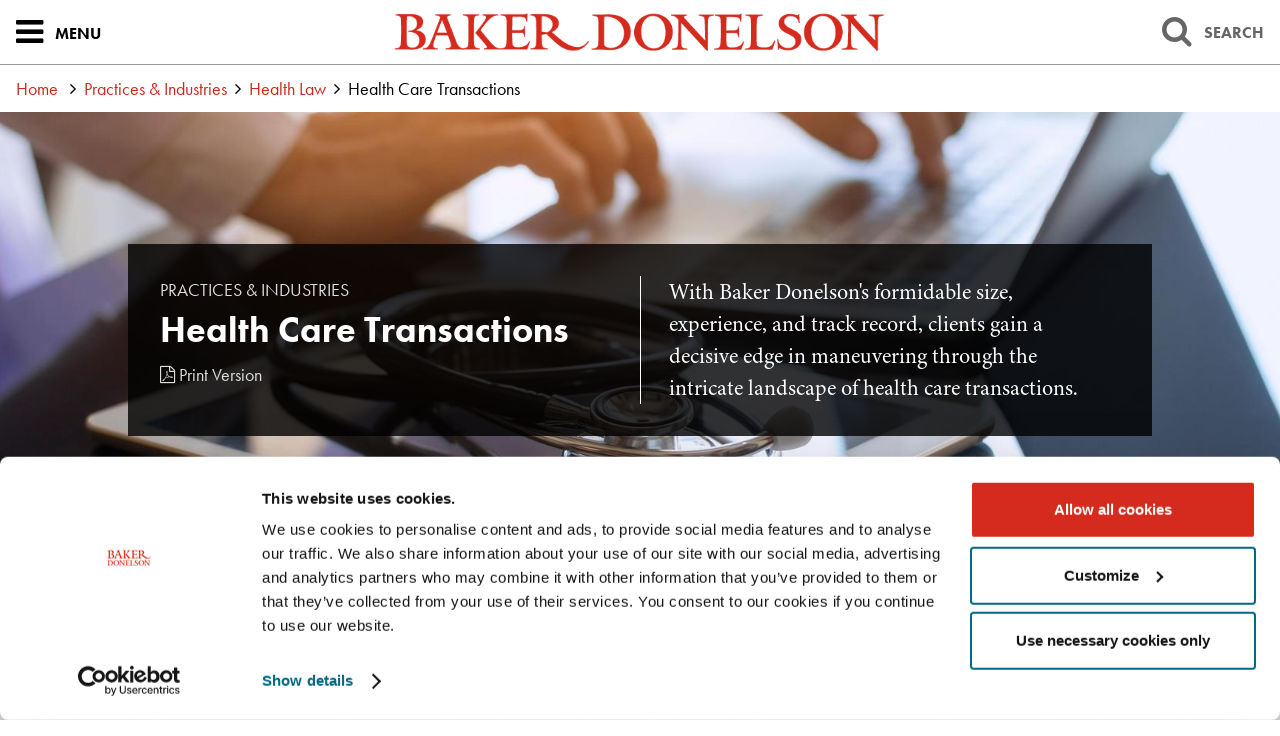

--- FILE ---
content_type: text/html; charset=utf-8
request_url: https://www.bakerdonelson.com/health-care-transactions
body_size: 79563
content:


<!DOCTYPE html>
<html xmlns="http://www.w3.org/1999/xhtml" lang="en">
<head><title>
	Health Care Transactions | Baker Donelson
</title>
        <meta charset="utf-8" />
        <meta http-equiv="X-UA-Compatible" content="IE=Edge" />
        <meta name="viewport" content="width=device-width, initial-scale=1" />
        <meta property="fb:pages" content="123045841073437" />
        <link rel="canonical" href="https://www.bakerdonelson.com/health-care-transactions" />
        <link rel="shortcut icon" href="/favicon.ico" />
        <link rel="preconnect" href="https://use.typekit.net" crossorigin />
        <!-- STYLES -->
        <link rel="stylesheet" type="text/css" href="/styles/normalize.css" />
        <link rel="stylesheet" type="text/css" href="/styles/satgrid.css" />
        <link rel="stylesheet" type="text/css" href="/styles/font-awesome-4.6.3/css/font-awesome.min.css" />
        <link rel="stylesheet" type="text/css" href="https://use.typekit.net/nsv7jtm.css" />
        <link rel="stylesheet" type="text/css" href="/scripts/lightslider/css/lightslider.min.css" />
        <link rel="stylesheet" type="text/css" href="/scripts/lity/lity.min.css" />
        <link rel="stylesheet" type="text/css" href="/styles/tabs.css?mod=20250723v4" />
        <link rel="stylesheet" type="text/css" href="/styles/style_screen.css?mod=20250728" media="screen" />
        <link rel="stylesheet" type="text/css" href="/styles/style_print.css?mod=20250722" media="print" />
        <!-- SCRIPTS, RESPOND.JS SHOULD ALWAYS BE THE FIRST ONE HERE -->
        <!--[if lt IE 9]><script type="text/javascript" src="/scripts/respond.min.js"></script><![endif]-->
        <script id="Cookiebot" src="https://consent.cookiebot.com/uc.js" data-cbid="bd4c7e7d-b2b7-4615-8d46-a4aefb5ca233" data-blockingmode="auto" type="text/javascript"></script>
        <script type="text/javascript" src="//ajax.googleapis.com/ajax/libs/jquery/1.11.2/jquery.min.js"></script>
        <script type="text/javascript" src="/scripts/lightslider/js/lightslider.min.js"></script>
        <script type="text/javascript" src="/scripts/lity/lity.min.js"></script>
        <script type="text/javascript" src="/scripts/tabs-automatic.js?mod=20250723"></script>
        <script type="text/javascript" src="/scripts/sitewide.js?mod=20250728"></script>

        <script type="text/plain" data-cookieconsent="statistics">
            window._monsido = window._monsido || {
                token: "OQqIay6_qib4u8apsFpWGg",
                statistics: {
                    enabled: true,
                    cookieLessTracking: true,
                    documentTracking: {
                        enabled: false,
                        documentCls: "monsido_download",
                        documentIgnoreCls: "monsido_ignore_download",
                        documentExt: [],
                    },
                },
                heatmap: {
                    enabled: true,
                },
                pageCorrect: {
                    enabled: true,
                },
            };
        </script>
        <script type="text/plain" data-cookieconsent="statistics" src="https://app-script.monsido.com/v2/monsido-script.js"></script>

        <link type="text/css" rel="stylesheet" href="//code.jquery.com/ui/1.12.1/themes/base/jquery-ui.css" />
        <script type="text/javascript" src="https://code.jquery.com/ui/1.12.1/jquery-ui.js"></script>

        <!-- Google Tag Manager -->
        
        <script>
            window.dataLayer = window.dataLayer || [];
            window.dataLayer.push({
                custom_page_location: "https://www.bakerdonelson.com/practice/health-care-transactions"
            });
        </script>
        
        <script data-cookieconsent="statistics">(function(w,d,s,l,i){w[l]=w[l]||[];w[l].push({'gtm.start':
        new Date().getTime(),event:'gtm.js'});var f=d.getElementsByTagName(s)[0],
        j=d.createElement(s),dl=l!='dataLayer'?'&l='+l:'';j.async=true;j.src=
        'https://www.googletagmanager.com/gtm.js?id='+i+dl;f.parentNode.insertBefore(j,f);
        })(window,document,'script','dataLayer','GTM-PX22WB7');</script>
        <!-- End Google Tag Manager -->

        <!-- Begin Vuture Snippet -->
        <script type="text/plain" data-cookieconsent="marketing">
          !function (r) {
            var i = document.createElement("img");
            i.setAttribute("src", "//bakerdonelson.vuturevx.com/security/tracker.gif?referer=" + encodeURIComponent(r));
            document.body.appendChild(i);
          }(document.referrer);
        </script>
        <!-- End Vuture Snippet -->

        <!-- Begin accessiBe -->
        <script type="text/plain" data-cookieconsent="preferences">
          (function () {
            var s = document.createElement('script');
            var h = document.querySelector('head') || document.body;
            s.src = 'https://acsbapp.com/apps/app/dist/js/app.js';
            s.async = true;
            s.onload = function () { acsbJS.init(); };
            h.appendChild(s);
          })();
        </script>
         <!-- End accessiBe -->

    
 <script>
     $(document).ready(function () {
         var $sidebarExtra = $('.pagebodycol-side__inner');
         var $originalParent = $('.pagebodycol-side');
         var $mobileParent = $('.pagebodycol-main');

         function moveSidebarExta() {
             if ($(window).width() <= 1024) {
                 if (!$sidebarExtra.parent().is($mobileParent)) {
                     $sidebarExtra.appendTo($mobileParent);
                 }
             } else {
                 if (!$sidebarExtra.parent().is($originalParent)) {
                     $sidebarExtra.appendTo($originalParent);
                 }
             }
         }

         // Run on load
         moveSidebarExta();

         // Run on resize
         $(window).on('resize', function () {
             moveSidebarExta();
         });
     });
 </script>
  
    <script type="text/javascript">
        $(function () {
            if (false && $('#pagemarker-md').is(":visible")) {
                $.each($('.pagestrip .sg-row').eq(1).nextAll(), function () {
                    $(this).find('.pagestrip-cell-link').attr('tabindex', -1);
                });
            }

            $('.services-hide-subs__btn').on('click', function () {
                $('.services-hide-subs').animate({ 'max-height': 10000 }, function () {
                    $(this).removeClass('services-hide-subs');
                    $('.pagestrip-cell-link').removeAttr('tabindex');
                });

                $(this).hide();
            });

            init_subscribepopup();

        });

        function init_subscribepopup() {

            // subscribe prompt
            $(".subscribe-prompt").on("click", ".subscribe-prompt__close", function (e) {
                e.preventDefault();
                subscribe_set_cookie();
                $(".subscribe-prompt").slideUp();
                return false;
            });

            $(".subscribe-prompt").on("click", "a", function (e) {
                subscribe_set_cookie();
                $(".subscribe-prompt").slideUp();
            });

            $(document).on('scroll', function () {
                if (!subscribe_exists()) {
                    if ($(document).scrollTop() > ($(document).height() * .6) && !$(".subscribe-prompt").is(":visible")) {
                        $(".subscribe-prompt").slideDown();
                    }
                }
            });

            function subscribe_set_cookie() {
                var d = new Date();
                d.setTime(d.getTime() + (365 * 24 * 60 * 60 * 1000));
                var expires = "expires=" + d.toUTCString();
                document.cookie = "SAT-SUBCLS=true;" + expires + ";path=/";
            }

            function subscribe_exists() {
                var name = "SAT-SUBCLS=";
                var ca = document.cookie.split(';');
                for (var i = 0; i < ca.length; i++) {
                    var c = ca[i];
                    while (c.charAt(0) === ' ') {
                        c = c.substring(1);
                    }
                    if (c.indexOf(name) === 0) {
                        if (c.substring(name.length, c.length).length > 0) {
                            return true;
                        }
                        return false;
                    }
                }
                return false;
            }

        }

    </script>

    <script type="application/ld+json">{
  "@context": "https://schema.org",
  "@type": "LegalService",
  "name": "Health Care Transactions",
  "url": "https://www.bakerdonelson.com/health-care-transactions",
  "description": "With Baker Donelson's formidable size, experience, and track record, clients gain a decisive edge in maneuvering through the intricate landscape of health care transactions. ",
  "brand": {
    "@type": "Organization",
    "name": "Baker Donelson",
    "url": "https://www.bakerdonelson.com"
  }
}</script>


<meta  name="description" content="With Baker Donelson's formidable size, experience, and track record, clients gain a decisive edge in maneuvering through the intricate landscape of health care transactions." />
<meta  property="og:type" content="website" />
<meta  property="og:title" content="Health Care Transactions" />
<meta  property="og:description" content="With Baker Donelson's formidable size, experience, and track record, clients gain a decisive edge in maneuvering through the intricate landscape of health care transactions." />
<meta  property="og:image" content="https://www.bakerdonelson.com/images/SiteManager/59601_imagesocial.jpg" />
<meta  name="twitter:card" content="summary_large_image" />
<meta  name="twitter:title" content="Health Care Transactions" />
<meta  name="twitter:description" content="With Baker Donelson's formidable size, experience, and track record, clients gain a decisive edge in maneuvering through the intricate landscape of health care transactions." />
<meta  name="twitter:image" content="https://www.bakerdonelson.com/images/SiteManager/59601_imagesocial.jpg" />

<script type="text/javascript">
 $(document).ready(function() {
  if ($('.wb-editor-form').length>0) {
    $.getScript("/satlib/h/resource/publicWBFormScripts.ashx");
  }
 });
</script>
</head>
<body class=" showpractice_page section_services ">
    <!-- Google Tag Manager (noscript) -->
    <noscript><iframe src="https://www.googletagmanager.com/ns.html?id=GTM-PX22WB7"
    height="0" width="0" style="display:none;visibility:hidden"></iframe></noscript>
    <!-- End Google Tag Manager (noscript) -->
    <a href="#skip" id="PageSkip" class="page__contentSkip">Skip to Main Content</a>
    

<svg version="1.1" xmlns="http://www.w3.org/2000/svg" xmlns:xlink="http://www.w3.org/1999/xlink" style="display: none;" aria-hidden="true">
    <defs>
        <symbol id="ci-shape-demo">
            <path class="st0" d="M531.7,42.4h-5.3v3.5h5.3c0.8,0,1.5,0.7,1.5,1.5v9.2h-48.4v-9.2c0-0.8,0.7-1.5,1.5-1.5h6.4v4.5    c0,1,0.8,1.8,1.8,1.8s1.8-0.8,1.8-1.8v-4.5h0v-3.5h0v-3.7c0-1-0.8-1.8-1.8-1.8s-1.8,0.8-1.8,1.8v3.7h-6.4c-2.8,0-5,2.3-5,5v40.7    c0,2.8,2.3,5,5,5h45.4c2.8,0,5-2.3,5-5V47.4C536.7,44.7,534.4,42.4,531.7,42.4z M531.7,89.6h-45.4c-0.8,0-1.5-0.7-1.5-1.5v-28    h48.4v28C533.2,88.9,532.5,89.6,531.7,89.6z" />
            <polygon class="st0" points="495.1,69.2 503.5,69.2 503.5,73.1 495.1,73.1 495.1,84 506.9,84 506.9,80.5 498.6,80.5 498.6,76.6     506.9,76.6 506.9,65.7 495.1,65.7   " />
            <polygon class="st0" points="510.9,69.2 519.2,69.2 519.2,73.1 510.9,73.1 510.9,76.6 519.2,76.6 519.2,80.5 510.9,80.5 510.9,84     522.7,84 522.7,65.7 510.9,65.7   " />
            <path class="st0" d="M518.9,50.4c0,1,0.8,1.8,1.8,1.8c1,0,1.8-0.8,1.8-1.8V38.7c0-1-0.8-1.8-1.8-1.8c-1,0-1.8,0.8-1.8,1.8v3.7    h-5.6v3.5h5.6V50.4z" />
            <path class="st0" d="M505.8,50.4c0,1,0.8,1.8,1.8,1.8s1.8-0.8,1.8-1.8v-4.5h0v-3.5h0v-3.7c0-1-0.8-1.8-1.8-1.8s-1.8,0.8-1.8,1.8    v3.7h-5.6v3.5h5.6V50.4z" />
        </symbol>
        <symbol id="ci-shape-blog_post" viewBox="0 0 100 100">
            <rect x="22.95" y="20.62" class="st2" width="54.11" height="4.32" />
            <rect x="22.95" y="35.15" class="st2" width="54.11" height="4.32" />
            <rect x="22.95" y="49.68" class="st2" width="29.89" height="4.32" />
            <path class="st2" d="M87.32,0.5H12.68C6.76,0.5,1.95,5.32,1.95,11.24v52.22c0,5.92,4.82,10.74,10.73,10.74h9.76v23.15
			c0,0.89,0.55,1.7,1.39,2.02c0.25,0.1,0.51,0.14,0.77,0.14c0.6,0,1.19-0.25,1.61-0.72l22.73-25.31c0.8-0.89,0.72-2.25-0.16-3.05
			c-0.89-0.8-2.25-0.72-3.05,0.16L26.76,91.71V72.03c0-1.19-0.97-2.16-2.16-2.16H12.68c-3.54,0-6.42-2.88-6.42-6.42V11.24
			c0-3.54,2.88-6.42,6.42-6.42h74.64c3.54,0,6.42,2.88,6.42,6.42v52.22c0,3.54-2.88,6.42-6.42,6.42h-28c-1.19,0-2.16,0.97-2.16,2.16
			s0.97,2.16,2.16,2.16h28c5.92,0,10.74-4.82,10.74-10.74V11.24C98.05,5.32,93.24,0.5,87.32,0.5z" />
        </symbol>
        <symbol id="ci-shape-case_study" viewBox="0 0 100 100">
			<path class="st2" d="M6.16,80.44h31.85c1.13,0,2.04-0.91,2.04-2.04s-0.91-2.04-2.04-2.04H6.16c-1.13,0-2.04,0.91-2.04,2.04
			S5.04,80.44,6.16,80.44z" />
			<path class="st2" d="M96.17,73.27L60.49,41.85l-2.7,3.06l35.69,31.42c1.2,1.06,1.89,2.5,1.94,4.04c0.05,1.55-0.55,3.02-1.68,4.16
			l-1.36,1.36c-1.13,1.13-2.56,1.74-4.16,1.68c-1.55-0.05-2.98-0.74-4.05-1.94L52.74,49.96l-3.06,2.7l31.43,35.67
			c1.81,2.06,4.29,3.24,6.98,3.32c0.1,0,0.21,0,0.31,0c2.57,0,5-1.02,6.86-2.88l1.36-1.36c1.94-1.94,2.96-4.49,2.88-7.17
			S98.23,75.08,96.17,73.27z" />
			<path class="st2" d="M41.63,86.24H2.54c-1.13,0-2.04,0.91-2.04,2.04v10.46h4.08v-8.41h35v8.41h4.08V88.28
			C43.67,87.15,42.76,86.24,41.63,86.24z" />
			<path class="st2" d="M29.83,66.4c0.4,0.4,0.92,0.6,1.44,0.6c0.52,0,1.04-0.2,1.44-0.6l5.99-5.98c0.31-0.31,0.52-0.72,0.58-1.16
			L40.03,54l21.14-21.14l5.26-0.75c0.44-0.06,0.84-0.27,1.15-0.58l5.98-5.99c0.8-0.8,0.8-2.09,0-2.89L52.78,1.86
			c-0.8-0.8-2.09-0.8-2.89,0l-5.98,5.98c-0.31,0.31-0.52,0.72-0.58,1.15l-0.78,5.4L21.57,35.38l-5.4,0.77
			c-0.44,0.06-0.84,0.27-1.16,0.58l-5.98,5.98c-0.8,0.8-0.8,2.09,0,2.89L29.83,66.4z M51.33,6.19L69.24,24.1l-4.06,4.06l-4.74,0.68
			L46.59,14.99l0.68-4.74L51.33,6.19z M44.28,18.45l12.77,12.77L38.41,49.85L25.65,37.08L44.28,18.45z M17.42,40.1l4.79-0.69
			l13.81,13.81l-0.68,4.79l-4.06,4.06L13.36,44.16L17.42,40.1z" />
		</symbol>
        <symbol id="ci-shape-custom" viewBox="0 0 100 100">
            <path class="st2" d="M47.87,78.9v7.51v10.96c0,1.18,0.96,2.13,2.13,2.13c1.18,0,2.13-0.96,2.13-2.13V86.41V78.9v-7.76h-4.27V78.9z
			" />
            <path class="st2" d="M87.24,61.44c-5.27-8.56-13.4-14.77-22.97-17.86V19.97L77.95,4.02c0.54-0.63,0.67-1.52,0.32-2.28
			c-0.35-0.76-1.11-1.24-1.94-1.24H23.67c-0.83,0-1.59,0.49-1.94,1.24c-0.35,0.76-0.22,1.65,0.32,2.28l13.68,15.94v23.62
			c-9.61,3.09-17.75,9.3-22.98,17.87c-0.4,0.66-0.42,1.48-0.04,2.16c0.38,0.67,1.09,1.09,1.86,1.09l70.84,0
			c0.77,0,1.49-0.42,1.86-1.09C87.66,62.93,87.64,62.1,87.24,61.44z M39.48,17.79L28.32,4.77h43.37L61.05,17.16H47.83
			c-1.18,0-2.13,0.96-2.13,2.13s0.96,2.13,2.13,2.13H60v21.02c-3.21-0.7-6.54-1.08-9.96-1.08c-3.45,0-6.81,0.38-10.04,1.09V19.18
			C40,18.67,39.82,18.17,39.48,17.79z M18.63,60.43c7.18-9.33,18.65-14.79,31.41-14.79c12.65,0,24.08,5.46,31.31,14.79L18.63,60.43z
			" />
        </symbol>
        <symbol id="ci-shape-email" viewBox="0 0 50 50">
            <defs>
                <style>
                	.shapeemail { fill: none; stroke: #d52b1e; stroke-linecap: round; stroke-linejoin: round }
                </style>
            </defs>
            <g id="Group_email">
                <g id="Ellipse_email">
                    <circle cx="25.1" cy="24.8" r="24.4" fill="none" />
                    <circle cx="25.1" cy="24.8" r="23.9" fill="none" stroke="#d52b1e" />
                </g>
            </g>
            <path d="M40 35.5c.5-.5.8-1.1.8-1.8V16c0-1.4-1.1-2.5-2.5-2.5H11.7c-1.4 0-2.5 1.1-2.5 2.5v17.7c0 .7.3 1.4.8 1.8m0 0c.5.4 1.1.7 1.8.7h26.5c.7 0 1.3-.3 1.8-.7" class="shapeemail" />
            <path d="m26.7 26.5 13.4-12.3c-.5-.4-1.1-.7-1.8-.7H11.7c-.7 0-1.3.3-1.8.7l13.4 12.3c1 .8 2.4.8 3.3 0Z" class="shapeemail" />
        </symbol>
        <symbol id="ci-shape-subscribe-email" viewBox="0 0 100 100">
            <path class="st3" d="M75.55,27.86H24.45c-2.45,0-4.45,1.99-4.45,4.45v35.4c0,2.45,1.99,4.45,4.45,4.45h51.11
		c2.45,0,4.45-1.99,4.45-4.45V32.3C80,29.85,78.01,27.86,75.55,27.86z M77.39,32.3v35.4c0,0.05-0.01,0.09-0.01,0.13l-12.45-14.9
		c-0.46-0.55-1.29-0.63-1.84-0.16c-0.55,0.46-0.63,1.29-0.16,1.84l12.47,14.92H24.62l12.47-14.92c0.46-0.55,0.39-1.38-0.16-1.84
		c-0.56-0.46-1.38-0.39-1.84,0.16l-12.45,14.9c0-0.05-0.01-0.09-0.01-0.13V32.3c0-0.07,0.01-0.13,0.02-0.2l26.65,20.57
		c0.23,0.18,0.52,0.27,0.8,0.27c0.28,0,0.57-0.09,0.81-0.28l26.45-20.76C77.37,32.04,77.39,32.17,77.39,32.3z M24.8,30.47h50.14
		L50.08,49.98L24.8,30.47z" />
        </symbol>
        <symbol id="ci-shape-events"  viewBox="0 0 612 792">
             <path d="M557.104 152.607h-60.71v27.479h60.71c10.588 0 19.217 8.629 19.217 19.217v109.915H32.864V199.303c0-10.587 8.629-19.217 19.217-19.217h79.193v55.08c0 7.589 6.12 13.708 13.709 13.708s13.708-6.12 13.708-13.708V107.319c0-7.588-6.12-13.708-13.708-13.708s-13.709 6.12-13.709 13.708v45.35H52.143c-25.765 0-46.696 20.93-46.696 46.695v453.431c0 25.766 20.931 46.695 46.696 46.695h504.961c25.766 0 46.695-20.93 46.695-46.695V199.303c0-25.704-20.991-46.696-46.695-46.696zm0 519.405H52.143c-10.588 0-19.217-8.629-19.217-19.217V336.697H576.32v316.098c0 10.588-8.629 19.217-19.216 19.217z"/>
			 <path d="M419.71 235.167c0 7.589 6.12 13.708 13.708 13.708 7.589 0 13.709-6.12 13.709-13.708V107.319c0-7.588-6.12-13.708-13.709-13.708a13.686 13.686 0 0 0-13.708 13.708v45.35h-67.504v27.479h67.504v55.019zm-144.188 0c0 7.589 6.12 13.708 13.709 13.708 7.588 0 13.708-6.12 13.708-13.708V107.319c0-7.588-6.12-13.708-13.708-13.708a13.686 13.686 0 0 0-13.709 13.708v45.35h-67.504v27.479h67.504v55.019zM198.41 483.822h36.904v36.903H198.41zm-87.761 0h36.904v36.903h-36.904zm175.522 0h36.904v36.903h-36.904zm87.7 0h36.903v36.903h-36.903zm87.761 0h36.903v36.903h-36.903zm-263.222-87.7h36.904v36.904H198.41zm87.761 0h36.904v36.904h-36.904zm87.7 0h36.903v36.904h-36.903zm87.761 0h36.903v36.904h-36.903zM198.41 571.521h36.904v36.903H198.41zm-87.761 0h36.904v36.903h-36.904zm175.522 0h36.904v36.903h-36.904zm87.7 0h36.903v36.903h-36.903z"/>
        </symbol>
        <svg id="ci-shape-experience" viewBox="0 0 512.001 512.001">
        <path d="M508.503,305.716c-1.844-3.004-5.049-4.798-8.574-4.798h-1.786l-72.268-159.214h16.919
c11.34,0,20.566-9.226,20.566-20.566c0-11.34-9.226-20.566-20.566-20.566h-164.54v-27.08c10.765-7.204,17.87-19.47,17.87-33.368
C296.124,18,278.124,0,256,0c-22.124,0-40.124,18-40.124,40.124c0,13.898,7.104,26.164,17.87,33.368v27.079H69.205
c-11.341,0-20.566,9.226-20.566,20.566c0,11.34,9.226,20.566,20.566,20.566h16.919L13.856,300.917H12.07
c-3.525,0-6.73,1.794-8.574,4.798c-1.844,3.004-1.992,6.675-0.395,9.82l13.062,25.709c5.057,9.955,15.136,16.14,26.303,16.14
h115.563c11.167,0,21.245-6.184,26.303-16.14l13.061-25.707c1.598-3.143,1.451-6.813-0.392-9.819c-1.844-3.005-5.05-4.8-8.576-4.8
h-1.785l-72.268-159.214h119.373v280.66h-54.267c-13.322,0-24.16,10.838-24.16,24.16v13.133h-12.017
c-13.322,0-24.16,10.838-24.16,24.159v20.659c0,4.156,3.369,7.526,7.526,7.526h258.665c4.157,0,7.526-3.369,7.526-7.526v-20.659
c0-13.321-10.838-24.159-24.16-24.159h-12.017v-13.133c0-13.322-10.838-24.16-24.16-24.16h-54.267V205.032
c0-4.156-3.369-7.526-7.526-7.526c-4.157,0-7.526,3.369-7.526,7.526v217.331h-14.407V134.178c0-4.156-3.369-7.526-7.526-7.526
H69.205c-3.041,0-5.515-2.474-5.515-5.515c0-3.041,2.474-5.515,5.515-5.515H241.27c4.157,0,7.526-3.369,7.526-7.526V79.607
c0.281,0.051,0.565,0.089,0.848,0.134c0.144,0.023,0.287,0.047,0.43,0.068c0.483,0.071,0.969,0.132,1.456,0.186
c0.18,0.02,0.36,0.043,0.541,0.06c0.458,0.044,0.918,0.076,1.378,0.105c0.202,0.013,0.403,0.031,0.606,0.04
c0.573,0.027,1.147,0.04,1.721,0.044c0.075,0,0.148,0.006,0.223,0.006c0.075,0,0.149-0.005,0.223-0.006
c0.574-0.003,1.148-0.016,1.721-0.044c0.203-0.01,0.404-0.028,0.606-0.04c0.46-0.029,0.92-0.061,1.378-0.105
c0.181-0.018,0.361-0.04,0.542-0.06c0.487-0.054,0.972-0.114,1.455-0.185c0.144-0.021,0.287-0.045,0.43-0.068
c0.282-0.045,0.567-0.083,0.848-0.134v28.489c0,4.156,3.369,7.526,7.526,7.526h172.065c3.041,0,5.515,2.474,5.515,5.515
s-2.474,5.515-5.515,5.515H270.729c-4.157,0-7.526,3.369-7.526,7.526v35.178c0,4.156,3.369,7.526,7.526,7.526
c4.157,0,7.526-3.369,7.526-7.526v-27.653h119.373L325.36,300.917h-1.785c-3.526,0-6.732,1.795-8.576,4.8
c-1.843,3.006-1.99,6.677-0.393,9.818l13.062,25.709c5.057,9.955,15.136,16.14,26.303,16.14h115.563
c11.167,0,21.245-6.184,26.303-16.14l13.063-25.71C510.496,312.391,510.348,308.72,508.503,305.716z M332.522,437.415
c5.022,0,9.108,4.086,9.108,9.108v13.133H226.478c-4.157,0-7.526,3.369-7.526,7.526c0,4.156,3.369,7.526,7.526,7.526h142.22
c5.022,0,9.108,4.086,9.108,9.108v13.133H134.193v-13.133c0-5.022,4.086-9.108,9.108-9.108h48.249
c4.157,0,7.526-3.369,7.526-7.526c0-4.156-3.369-7.526-7.526-7.526h-21.181v-13.133c0-5.023,4.086-9.108,9.108-9.108H332.522z
 M170.913,334.427c-2.477,4.876-7.414,7.905-12.884,7.905H42.467c-5.47,0-10.407-3.029-12.884-7.905l-9.378-18.458h160.086
L170.913,334.427z M170.201,300.917H30.295l69.953-154.114L170.201,300.917z M267.121,62.588
c-0.274,0.136-0.551,0.265-0.828,0.391c-0.141,0.064-0.281,0.131-0.424,0.192c-0.314,0.135-0.631,0.26-0.949,0.382
c-0.244,0.093-0.491,0.182-0.739,0.268c-0.261,0.091-0.523,0.182-0.787,0.264c-0.24,0.074-0.484,0.14-0.727,0.207
c-0.184,0.051-0.368,0.103-0.554,0.15c-0.251,0.063-0.505,0.12-0.759,0.176c-0.186,0.04-0.372,0.08-0.558,0.116
c-0.249,0.048-0.498,0.093-0.75,0.134c-0.207,0.034-0.415,0.063-0.623,0.091c-0.232,0.032-0.464,0.064-0.698,0.089
c-0.259,0.028-0.521,0.048-0.782,0.068c-0.188,0.015-0.375,0.033-0.563,0.043c-0.458,0.025-0.917,0.04-1.379,0.04
c-0.462,0-0.922-0.015-1.379-0.04c-0.189-0.01-0.376-0.028-0.563-0.043c-0.261-0.02-0.522-0.04-0.782-0.068
c-0.234-0.025-0.466-0.057-0.698-0.089c-0.208-0.028-0.416-0.058-0.623-0.091c-0.251-0.041-0.501-0.086-0.75-0.134
c-0.187-0.036-0.373-0.076-0.558-0.116c-0.254-0.055-0.508-0.112-0.759-0.176c-0.185-0.047-0.369-0.099-0.554-0.15
c-0.243-0.067-0.487-0.133-0.727-0.207c-0.264-0.082-0.525-0.173-0.787-0.264c-0.248-0.086-0.495-0.174-0.739-0.268
c-0.318-0.122-0.635-0.247-0.949-0.382c-0.143-0.061-0.283-0.128-0.424-0.192c-0.277-0.126-0.554-0.254-0.828-0.391
c-8.26-4.106-13.952-12.631-13.952-22.464c0-13.825,11.247-25.073,25.073-25.073c13.826,0,25.073,11.248,25.073,25.073
C281.073,49.957,275.382,58.482,267.121,62.588z M411.752,146.803l69.953,154.114H341.798L411.752,146.803z M482.417,334.427
c-2.477,4.876-7.414,7.905-12.884,7.905H353.97c-5.47,0-10.407-3.029-12.884-7.905l-9.378-18.458h160.086L482.417,334.427z"/>
    </svg>
        <symbol id="ci-shape-featured" viewBox="0 0 100 100">
            <path class="cls-1" d="M99.8,36.22a3.18,3.18,0,0,0-3-2.07H63.91L53,5A3.17,3.17,0,0,0,47,5L36.09,34.15H3.17a3.17,3.17,0,0,0-2.06,5.58L26.87,61.8,17.69,93a3.17,3.17,0,0,0,4.92,3.45L50,76.37,77.4,96.46A3.17,3.17,0,0,0,82.31,93L73.13,61.8,98.89,39.72A3.18,3.18,0,0,0,99.8,36.22ZM33.53,61.63a3.17,3.17,0,0,0-1-3.3L11.74,40.49H38.29a3.19,3.19,0,0,0,3-2.06L50,15.13l8.74,23.31a3.19,3.19,0,0,0,3,2.06H88.26L67.45,58.32a3.17,3.17,0,0,0-1,3.3L73.58,85.8,51.87,69.88a3.17,3.17,0,0,0-3.75,0L26.42,85.8Z" transform="translate(0 -2.92)" />
        </symbol>
        <symbol id="ci-shape-government" viewBox="0 0 100 100">
            <rect class="cls-1" x="15.37" y="31.12" width="5.21" height="25.54" />
            <rect class="cls-1" x="31.38" y="31.12" width="5.21" height="25.54" />
            <rect class="cls-1" x="47.39" y="31.12" width="5.21" height="25.54" />
            <rect class="cls-1" x="63.4" y="31.12" width="5.21" height="25.54" />
            <rect class="cls-1" x="79.41" y="31.12" width="5.21" height="25.54" />
            <path class="cls-1" d="M97.39,89.36H2.61a2.61,2.61,0,1,1,0-5.21H97.39A2.61,2.61,0,0,1,97.39,89.36Z" transform="translate(0 -10.64)" />
            <path class="cls-1" d="M92.43,36H7.57a2.61,2.61,0,0,1-1.12-5l42.46-20.1a2.61,2.61,0,0,1,2.23,0L93.55,31A2.61,2.61,0,0,1,92.43,36ZM19.16,30.74H80.85L50,16.13Z" transform="translate(0 -10.64)" />
            <path class="cls-1" d="M92.59,78.31H7.41a2.61,2.61,0,0,1,0-5.21H92.59A2.61,2.61,0,0,1,92.59,78.31Z" transform="translate(0 -10.64)" />
        </symbol>
        <symbol id="ci-shape-honors" viewBox="0 0 100 100">
            <path class="st2" d="M39.5,89H60.5c1.1,0,1.99-0.89,1.99-1.99c0-1.1-0.89-1.99-1.99-1.99H39.5c-1.1,0-1.99,0.89-1.99,1.99
			C37.51,88.11,38.4,89,39.5,89z" />
            <path class="st2" d="M98.47,14.65c-0.38-0.51-0.97-0.8-1.6-0.8H82.93v3.99h11.11c-2.72,6.94-11.74,25.96-30.59,32.35
			C77.75,36.44,77.71,4.16,77.7,2.48C77.69,1.38,76.8,0.5,75.7,0.5H24.29c-1.09,0-1.98,0.88-1.99,1.98
			c-0.01,1.69-0.05,33.95,14.25,47.7C17.74,43.77,8.7,24.77,5.97,17.84h11.1v-3.99H3.13c-0.63,0-1.22,0.3-1.6,0.8
			c-0.38,0.51-0.49,1.16-0.31,1.76c0.11,0.37,10.58,33.97,40.56,39.2c-0.02,2.74-0.71,10.9-7.33,19.07h-7.61
			c-1.84,0-3.35,1.89-3.35,4.22v16.37c0,2.33,1.5,4.22,3.35,4.22h46.32c1.84,0,3.35-1.9,3.35-4.22V78.91c0-2.33-1.5-4.22-3.35-4.22
			h-7.61c-6.62-8.17-7.31-16.33-7.33-19.07c29.97-5.23,40.45-38.83,40.56-39.2C98.96,15.81,98.84,15.16,98.47,14.65z M73.68,4.49
			C73.4,13.5,71,50.29,50.15,52.24c-0.05,0-0.1,0.01-0.15,0.02c-0.05-0.01-0.1-0.01-0.15-0.02C29.02,50.29,26.6,13.5,26.32,4.49
			H73.68z M72.52,78.91v16.37c0,0.09-0.01,0.17-0.02,0.24h-45c-0.01-0.07-0.02-0.15-0.02-0.24V78.91c0-0.09,0.01-0.17,0.02-0.24h45
			C72.51,78.74,72.52,78.82,72.52,78.91z M60.57,74.69H39.43c5.39-7.84,6.26-15.21,6.34-18.55c1.3,0.11,2.63,0.18,4,0.18h0.47
			c1.37,0,2.7-0.07,4-0.18C54.31,59.47,55.18,66.85,60.57,74.69z" />
        </symbol>
        <symbol id="ci-shape-industries" viewBox="0 0 100 100">
            <path class="cls-1" d="M97.49,40.34L86.82,38.59a38.21,38.21,0,0,0-2.69-6.47l6.3-8.88a3,3,0,0,0-.33-3.85L80.61,9.9a3,3,0,0,0-3.85-.32l-8.88,6.3a38.34,38.34,0,0,0-6.47-2.69L59.66,2.51a3,3,0,0,0-3-2.51H43.29a3,3,0,0,0-3,2.51L38.58,13.19a38.65,38.65,0,0,0-6.46,2.69l-8.88-6.3a3,3,0,0,0-3.85.32L9.9,19.39a3,3,0,0,0-.33,3.85l6.3,8.88a38.43,38.43,0,0,0-2.67,6.41L2.49,40.34a3,3,0,0,0-2.49,3V56.71a3,3,0,0,0,2.49,3L13.2,61.48a38.08,38.08,0,0,0,2.7,6.46L9.59,76.75a3,3,0,0,0,.32,3.86l9.48,9.48a3,3,0,0,0,3.86.32l8.81-6.32a38.29,38.29,0,0,0,6.46,2.7l1.82,10.72a3,3,0,0,0,3,2.49H56.71a3,3,0,0,0,3-2.49l1.82-10.72a38,38,0,0,0,6.46-2.7l8.81,6.32a3,3,0,0,0,3.86-.32l9.48-9.48a3,3,0,0,0,.32-3.86l-6.32-8.81a38.33,38.33,0,0,0,2.72-6.53l10.68-1.75a3,3,0,0,0,2.51-3V43.29A3,3,0,0,0,97.49,40.34ZM94,54.16l-5.82,1-3.13.51-3.1.51a32.23,32.23,0,0,1-1.86,6.23L80,62.53a32.56,32.56,0,0,1-3.1,5.72l1.84,2.56,1.84,2.56,3.45,4.81-5.89,5.89-4.81-3.45-2.56-1.84-2.56-1.84A32.37,32.37,0,0,1,62.64,80l-0.27.1a32.43,32.43,0,0,1-6.14,1.84L55.7,85l-0.53,3.14-1,5.83H45.82l-1-5.83L44.3,85l-0.53-3.11a32.43,32.43,0,0,1-6.14-1.84L37.36,80a32.5,32.5,0,0,1-5.61-3.05l-2.56,1.83-2.56,1.84-4.81,3.45-5.89-5.89,3.45-4.81,1.84-2.56,1.84-2.56A32.53,32.53,0,0,1,20,62.64c0-.09-0.06-0.18-0.1-0.26a32.22,32.22,0,0,1-1.85-6.14L15,55.7l-3.14-.53L6,54.18V45.82l5.82-1L15,44.3l3.11-.53a32.28,32.28,0,0,1,1.8-6c0.05-.12.09-0.25,0.14-0.37a32.5,32.5,0,0,1,3-5.54l-1.83-2.57-1.83-2.58-3.43-4.84,5.91-5.91,4.83,3.43,2.58,1.83L31.82,23a32.75,32.75,0,0,1,5.65-3l0.27-.1a31.9,31.9,0,0,1,6.11-1.81l0.51-3.11,0.51-3.13,1-5.82h8.33l1,5.82,0.51,3.13,0.51,3.11a31.88,31.88,0,0,1,6.11,1.81L62.53,20a32.33,32.33,0,0,1,5.65,3l2.58-1.83,2.58-1.83,4.84-3.43,5.91,5.91-3.43,4.83-1.83,2.58L77,31.82a32.47,32.47,0,0,1,3,5.65c0,0.09.06,0.18,0.1,0.27A32.29,32.29,0,0,1,82,43.85l3.1,0.51,3.13,0.51,5.82,1v8.33Z" transform="translate(0 0)" />
            <path class="cls-1" d="M50,32.27A17.73,17.73,0,1,0,67.73,50,17.75,17.75,0,0,0,50,32.27Zm0,29.47A11.74,11.74,0,1,1,61.74,50,11.76,11.76,0,0,1,50,61.74Z" transform="translate(0 0)" />
        </symbol>
        <symbol id="ci-shape-map" viewBox="0 0 64.15 100">
            <path class="cls-1" d="M50,100a3.08,3.08,0,0,0,2.65-1.51c1.2-2,29.43-49.75,29.43-66.42a32.08,32.08,0,0,0-64.15,0c0,16.67,28.22,64.39,29.43,66.42A3.08,3.08,0,0,0,50,100ZM50,6.16A25.94,25.94,0,0,1,75.91,32.08C75.91,43.3,59.11,74.91,50,90.8,40.89,74.91,24.09,43.31,24.09,32.08A25.94,25.94,0,0,1,50,6.16Z" transform="translate(-17.92)" />
            <path class="cls-1" d="M66.78,32.07A16.78,16.78,0,1,0,50,48.87,16.8,16.8,0,0,0,66.78,32.07ZM50,42.7A10.62,10.62,0,1,1,60.62,32.07,10.64,10.64,0,0,1,50,42.7Z" transform="translate(-17.92)" />
        </symbol>
        <svg id="ci-shape-news" viewBox="0 0 512 512">
            <path d="m489.456 167.769h-6.327c-17.241-44.404-46.853-82.455-85.901-110.286-41.393-29.501-90.229-45.094-141.228-45.094-39.633 0-78.977 9.735-113.78 28.152-3.668 1.941-5.068 6.488-3.127 10.157 1.94 3.668 6.487 5.069 10.156 3.127 14.49-7.668 29.824-13.722 45.648-18.095-7.983 6.472-15.601 14.218-22.768 23.181-7.875 9.849-15.072 20.957-21.52 33.151h-53.94c8.595-8.332 17.882-16.041 27.82-23.045 3.392-2.39 4.204-7.079 1.814-10.471-2.39-3.391-7.076-4.206-10.472-1.814-39.577 27.891-69.555 66.202-86.961 111.036h-6.327c-12.43.001-22.543 10.114-22.543 22.545v131.375c0 12.431 10.113 22.544 22.544 22.544h6.327c17.241 44.404 46.853 82.455 85.901 110.286 41.393 29.501 90.229 45.094 141.228 45.094s99.835-15.594 141.228-45.094c39.048-27.83 68.66-65.882 85.901-110.286h6.327c12.431 0 22.544-10.113 22.544-22.544v-131.375c0-12.431-10.113-22.544-22.544-22.544zm-74.123-75.707h-53.942c-6.448-12.194-13.645-23.302-21.52-33.151-7.208-9.015-14.872-16.8-22.906-23.294 25.479 7.023 49.623 18.485 71.54 34.106 9.562 6.814 18.52 14.283 26.828 22.339zm-276.455 75.707c5.259-22.398 12.394-42.794 20.991-60.678h88.616v60.678zm124.637-60.678h88.616c8.597 17.883 15.733 38.28 20.991 60.678h-109.607zm0-15.029v-64.235c30.625 3.322 59.174 26.803 80.71 64.234h-80.71zm-15.03-64.235v64.234h-80.71c21.537-37.43 50.086-60.912 80.71-64.234zm-165.987 79.264h60.793c-8.228 18.359-14.907 38.744-19.831 60.678h-78.382c9.278-22.206 21.889-42.621 37.42-60.678zm290.628 237.14c-4.948 21.075-11.557 40.381-19.482 57.486h-90.129v-57.486zm-109.611 139.938v-67.422h82.515c-21.733 39.288-51.029 64.007-82.515 67.422zm-15.03-82.451h-29.274c-4.151 0-7.515 3.365-7.515 7.515s3.364 7.515 7.515 7.515h29.274v67.422c-31.487-3.415-60.782-28.134-82.515-67.422h23.182c4.151 0 7.515-3.365 7.515-7.515s-3.364-7.515-7.515-7.515h-30.797c-7.925-17.105-14.534-36.411-19.482-57.486h109.612zm-125.025-57.487c4.641 20.67 10.838 39.966 18.423 57.486h-62.072c-14.307-17.266-26.009-36.586-34.743-57.486zm-30.017 72.516h55.509c6.864 13.452 14.62 25.642 23.176 36.342 7.208 9.014 14.872 16.8 22.906 23.294-25.479-7.023-49.623-18.485-71.54-34.105-10.811-7.706-20.85-16.249-30.051-25.531zm295.062 25.531c-21.917 15.62-46.061 27.082-71.54 34.105 8.033-6.494 15.698-14.279 22.906-23.294 8.557-10.701 16.312-22.89 23.176-36.342h55.509c-9.2 9.282-19.238 17.825-30.051 25.531zm43.684-40.56h-62.072c7.585-17.52 13.782-36.816 18.423-57.486h78.392c-8.734 20.899-20.436 40.22-34.743 57.486zm64.782-80.031c0 4.144-3.371 7.515-7.515 7.515h-466.912c-4.144 0-7.515-3.371-7.515-7.515v-131.374c0-4.144 3.371-7.515 7.515-7.515h390.977c4.151 0 7.515-3.364 7.515-7.515 0-4.15-3.364-7.515-7.515-7.515h-24.98c-4.924-21.934-11.603-42.318-19.831-60.678h60.78c15.537 18.064 28.156 38.481 37.433 60.678h-23.342c-4.151 0-7.515 3.365-7.515 7.515s3.364 7.515 7.515 7.515h45.877c4.144 0 7.515 3.371 7.515 7.515v131.374z"/>
			<path d="m156.955 210.538c-.025 0-.05 0-.074 0-4.151.04-7.482 3.437-7.442 7.587l.51 52.686-39.285-56.887c-1.869-2.706-5.278-3.882-8.421-2.904-3.139.979-5.278 3.886-5.278 7.174v75.753c0 4.15 3.364 7.515 7.515 7.515s7.515-3.364 7.515-7.515v-51.647l37.523 54.337c2.289 3.303 6.069 4.715 9.638 3.602 3.658-1.143 6.021-4.616 6.021-8.922l-.709-73.337c-.04-4.125-3.397-7.442-7.513-7.442z"/>
			<path d="m220.025 226.26c4.151 0 7.515-3.365 7.515-7.515s-3.364-7.515-7.515-7.515h-31.687c-4.151 0-7.515 3.365-7.515 7.515v75.202c0 4.15 3.364 7.515 7.515 7.515h31.687c4.151 0 7.515-3.364 7.515-7.515s-3.364-7.515-7.515-7.515h-24.172v-22.571h21.836c4.151 0 7.515-3.365 7.515-7.515s-3.364-7.515-7.515-7.515h-21.836v-22.571z"/>
			<path d="m393.874 249.548c-9.642-3.556-18.595-7.437-20.993-8.49-2.154-1.615-3.196-4.168-2.799-6.929.513-3.569 3.287-6.443 7.421-7.689 11.762-3.54 22.462 4.995 22.704 5.192 3.177 2.643 7.895 2.225 10.558-.942 2.67-3.177 2.26-7.917-.917-10.588-.683-.575-16.961-13.995-36.68-8.052-9.735 2.932-16.617 10.574-17.963 19.944-1.255 8.744 2.532 17.153 9.885 21.947.332.216.68.406 1.042.567.436.195 10.831 4.822 22.54 9.141 8.018 2.957 12.104 7.524 11.21 12.529-.9 5.041-6.832 10.255-15.2 10.255-8.091 0-15.896-3.283-20.879-8.781-2.787-3.075-7.539-3.309-10.615-.523-3.075 2.787-3.309 7.539-.522 10.615 7.784 8.59 19.753 13.719 32.016 13.719 14.795 0 27.69-9.734 29.995-22.642 1.75-9.798-2.797-22.632-20.803-29.273z"/>
			<path d="m334.193 210.822c-4.073-.808-8.027 1.833-8.837 5.904l-10.317 51.839-16.243-52.724c-1.221-3.967-5.43-6.19-9.394-4.969-2.734.842-4.639 3.102-5.16 5.724l-16.086 51.973-10.281-51.974c-.805-4.07-4.756-6.717-8.83-5.913-4.071.805-6.719 4.759-5.914 8.83l14.788 74.755c.07.358.167.71.29 1.055 1.306 3.68 4.796 6.141 8.696 6.141h.063c3.926-.026 7.412-2.542 8.675-6.258.021-.065.043-.13.064-.196l15.914-51.415 15.843 51.427c.031.101.065.201.1.301 1.306 3.68 4.796 6.141 8.696 6.141h.06c3.925-.025 7.411-2.539 8.676-6.254.107-.312.192-.631.256-.955l14.845-74.593c.809-4.072-1.834-8.029-5.904-8.839z"/>
        </svg>
        <symbol id="ci-shape-overview" viewBox="0 0 100 100">
            <path class="st2" d="M62.38,41.11l-16.96,0V24.15c0-1.2-0.97-2.18-2.18-2.18s-2.18,0.97-2.18,2.18v16.95l-16.96,0
			c-1.2,0-2.18,0.97-2.18,2.18s0.97,2.18,2.18,2.18l16.96,0v16.96c0,1.2,0.97,2.18,2.18,2.18s2.18-0.97,2.18-2.18V45.46l16.96,0
			c1.2,0,2.18-0.97,2.18-2.18S63.58,41.11,62.38,41.11z" />
            <path class="st2" d="M97.45,86.42L78.5,67.48c4.87-7.07,7.5-15.43,7.5-24.2c0-11.42-4.45-22.16-12.52-30.23
			c-16.67-16.67-43.79-16.67-60.46,0C4.95,21.13,0.5,31.87,0.5,43.29c0,11.42,4.45,22.15,12.52,30.23
			c8.33,8.34,19.28,12.5,30.23,12.5c10.95,0,21.89-4.17,30.23-12.5c0.82-0.82,1.6-1.68,2.35-2.56L94.37,89.5
			c0.53,0.54,0.81,1.28,0.78,2.11c-0.04,0.89-0.42,1.74-1.08,2.4c-0.66,0.66-1.52,1.05-2.41,1.08c-0.83,0.04-1.57-0.24-2.1-0.78
			L75,79.76c-0.85-0.85-2.23-0.85-3.08,0c-0.85,0.85-0.85,2.23,0,3.08l14.56,14.56c1.37,1.37,3.19,2.06,5.05,2.06
			c2,0,4.04-0.79,5.61-2.36c1.44-1.44,2.27-3.32,2.35-5.31C99.58,89.73,98.85,87.83,97.45,86.42z M16.1,70.44
			C8.85,63.18,4.85,53.54,4.85,43.29c0-10.26,3.99-19.9,11.25-27.15C23.59,8.64,33.42,4.9,43.25,4.9c9.83,0,19.67,3.74,27.15,11.23
			c7.25,7.25,11.25,16.9,11.25,27.15c0,8.27-2.64,16.12-7.45,22.67c-0.06,0.05-0.13,0.07-0.19,0.12c-0.23,0.23-0.39,0.5-0.49,0.79
			c-0.97,1.24-1.99,2.45-3.12,3.58C55.43,85.41,31.07,85.41,16.1,70.44z" />

        </symbol>
        <symbol id="ci-shape-phone" viewBox="0 0 57.64 100">
            <path class="cls-1" d="M70.87,0H29.13a8,8,0,0,0-7.94,7.94V92.06A8,8,0,0,0,29.13,100H70.87a8,8,0,0,0,7.94-7.94V7.94A8,8,0,0,0,70.87,0Zm2.38,74H26.74V19.39H73.26V74ZM29.13,5.56H70.87a2.41,2.41,0,0,1,2.38,2.38v5.88H26.74V7.94A2.41,2.41,0,0,1,29.13,5.56ZM70.87,94.44H29.13a2.41,2.41,0,0,1-2.38-2.38V79.58H73.26V92.06A2.41,2.41,0,0,1,70.87,94.44Z" transform="translate(-21.18)" />
            <circle class="cls-1" cx="28.82" cy="86.67" r="3.57" />
        </symbol>
        <symbol id="ci-shape-practices" viewBox="0 0  100 100">
            <path class="cls-1" d="M37.08,13.34a2.49,2.49,0,0,1,2.46-2.46H60.46a2.49,2.49,0,0,1,2.46,2.46V17.9h5.74V13.34a8.23,8.23,0,0,0-8.2-8.2H39.55a8.23,8.23,0,0,0-8.2,8.2V17.9h5.74V13.34Z" transform="translate(0 -5.13)" />
            <path class="cls-1" d="M94.26,86.66a2.49,2.49,0,0,1-2.46,2.46H8.2a2.49,2.49,0,0,1-2.46-2.46V62H0V86.66a8.23,8.23,0,0,0,8.2,8.2H91.8a8.23,8.23,0,0,0,8.2-8.2V62H94.26V86.66Z" transform="translate(0 -5.13)" />
            <path class="cls-1" d="M91.8,24.27H8.2A8.23,8.23,0,0,0,0,32.48v23H41V65.64H59V55.43h41v-23A8.23,8.23,0,0,0,91.8,24.27ZM53.28,59.9H46.72V45.13h6.56V59.9ZM59,49.69V39.39H41v10.3H5.74V32.48A2.49,2.49,0,0,1,8.2,30H91.8a2.49,2.49,0,0,1,2.46,2.46V49.69H59Z" transform="translate(0 -5.13)" />
        </symbol>
        <symbol id="ci-shape-press_release" viewBox="0 0 512 512">
            <path d="M504.5,231.336h-69.854c-4.142,0-7.5,3.357-7.5,7.5c0,4.142,3.357,7.5,7.5,7.5H504.5c4.142,0,7.5-3.358,7.5-7.5
	C512,234.693,508.642,231.336,504.5,231.336z"/>

<path d="M492.859,45.506c-2.929-2.929-7.678-2.929-10.606,0L432.859,94.9c-2.929,2.929-2.929,7.677,0,10.606
	c1.464,1.465,3.384,2.198,5.303,2.198c1.919,0,3.839-0.732,5.303-2.197l49.394-49.395
	C495.788,53.183,495.788,48.434,492.859,45.506z"/>

<path d="M492.859,421.559l-49.394-49.395c-2.929-2.929-7.678-2.929-10.606,0c-2.929,2.929-2.929,7.678,0,10.607
	c0,0,49.39,49.39,49.394,49.394c2.851,2.85,7.693,2.913,10.606,0C495.788,429.236,495.788,424.487,492.859,421.559z"/>

<path d="M374.001,58.823c-16.733,0-30.537,12.78-32.165,29.092c-10.895,10.643-70.843,64.116-174.729,64.116
	c-1.198,0-2.387,0-3.565,0.011c-0.001,0-0.002,0-0.003,0c-61.625,0.208-100.226,5.976-125.162,18.703
	C12.194,184.108,0,205.744,0,238.836c0,33.091,12.194,54.728,38.376,68.09c5.838,2.979,12.437,5.572,19.893,7.807
	c22.093,21.903,34.245,58.125,37.12,110.664c1.329,24.277,21.397,43.294,45.688,43.294h26.573
	c14.192,0,25.738-11.546,25.738-25.739c0-14.192-11.546-25.738-25.738-25.738c-3.745,0-6.862-2.922-7.097-6.653
	c-0.67-10.663-1.938-25.246-4.316-40.541c5.611-0.729,13.215-2.278,20.773-5.572c16.528-7.205,26.347-19.639,28.774-36.231
	c40.661,5.482,72.054,18.762,92.898,30.336c23.687,13.153,38.298,26.454,43.154,31.204c1.628,16.312,15.432,29.091,32.165,29.091
	c17.825,0,32.327-14.502,32.327-32.327V91.15C406.328,73.325,391.826,58.823,374.001,58.823z M167.65,432.214
	c5.921,0,10.738,4.817,10.738,10.738s-4.817,10.739-10.738,10.739h-26.573c-16.327,0-29.817-12.789-30.71-29.114
	c-2.487-45.441-11.786-79.875-28.297-104.428c13.319,2.25,28.693,3.777,46.477,4.637c0.104,0.005,0.203,0.011,0.307,0.017
	c5.022,11.303,13.62,37.234,16.73,86.699C146.313,423.116,156.006,432.214,167.65,432.214z M171.016,350.697
	c-6.368,2.776-12.874,4.001-17.417,4.542c-0.042-0.208-0.087-0.407-0.13-0.614c-1.841-8.941-4.093-17.816-7.126-26.432
	c-0.067-0.189-0.865-2.806-1.02-2.81c5.193,0.125,10.572,0.201,16.138,0.231c9.81,0.054,19.618,0.2,29.4,0.993
	C189.049,337.771,182.51,345.687,171.016,350.697z M341.674,369.529c-8.027-6.593-19.74-15.167-35.096-23.748
	c-41.211-23.03-88.426-34.513-135.514-35.116v-83.531c0-4.142-3.358-7.5-7.5-7.5c-4.142,0-7.5,3.358-7.5,7.5v83.409
	c-8.19-0.138-17.758-0.397-20.625-0.48c-42.62-1.665-71.656-7.01-90.244-16.496C24.03,282.763,15,266.395,15,238.836
	c0-27.56,9.03-43.928,30.195-54.73c21.445-10.945,56.786-16.381,110.869-17.007c0,0,0,29.992,0,30.035c0,4.018,3.489,7.5,7.5,7.5
	c4.025,0,7.5-3.484,7.5-7.5v-30.126c61.324-0.774,107.427-19.42,135.514-35.116c15.356-8.581,27.069-17.155,35.096-23.748V369.529
	z M391.327,386.52c0,9.554-7.773,17.327-17.327,17.327c-9.554,0-17.327-7.773-17.327-17.327v-0.004c0-0.003,0-0.006,0-0.009
	V91.164c0-0.003,0-0.006,0-0.009V91.15c0-9.554,7.773-17.327,17.327-17.327c9.554,0,17.327,7.773,17.327,17.327V386.52z"/>
        </symbol>
        <symbol id="ci-shape-private" viewBox="0 0 100 100">
            <path class="cls-1" d="M26.78,26.57a21,21,0,0,1,20.81-21l3.77,0a21,21,0,0,1,20.91,20.8l0,8.8h5.52l0-8.83A26.53,26.53,0,0,0,51.2,0L47.55,0A26.51,26.51,0,0,0,21.25,26.6l0,8.53h5.53Z" transform="translate(-11.74)" />
            <path class="cls-1" d="M37.22,27.77A11.46,11.46,0,0,1,48.66,16.33H50.1A11.46,11.46,0,0,1,61.54,27.77v7.36h5.52V27.77a17,17,0,0,0-17-17H48.66a17,17,0,0,0-17,17v7.36h5.52V27.77Z" transform="translate(-11.74)" />
            <path class="cls-1" d="M49.51,58.7a5.23,5.23,0,0,0-2.76,9.67v9.95a2.76,2.76,0,1,0,5.52,0V68.37A5.23,5.23,0,0,0,49.51,58.7Z" transform="translate(-11.74)" />
            <path class="cls-1" d="M82.34,40.64H17.66a5.93,5.93,0,0,0-5.92,5.92V79.25c0,11.44,9.74,20.75,21.7,20.75H66.56c12,0,21.7-9.31,21.7-20.75V46.56A5.93,5.93,0,0,0,82.34,40.64Zm0.39,24.83,0,0V78.89c0,0.12,0,.24,0,0.36a14.3,14.3,0,0,1-.54,3.84A16,16,0,0,1,66.56,94.48H33.44A16,16,0,0,1,17.8,83.09a14.31,14.31,0,0,1-.54-3.81h0V65.49l0,0V46.56a0.4,0.4,0,0,1,.39-0.39H82.34a0.4,0.4,0,0,1,.39.39V65.47Z" transform="translate(-11.74)" />
        </symbol>
        <symbol id="ci-shape-professional" viewBox="0 0 100 100">
            <path class="st2" d="M50.03,25.59c6.92,0,12.55-5.63,12.55-12.55c0-6.92-5.63-12.54-12.55-12.54c-6.92,0-12.54,5.63-12.54,12.54
			C37.49,19.96,43.11,25.59,50.03,25.59z M50.03,4.51c4.7,0,8.53,3.83,8.53,8.53s-3.83,8.53-8.53,8.53c-4.7,0-8.53-3.83-8.53-8.53
			S45.33,4.51,50.03,4.51z" />
            <path class="st2" d="M58.46,31.27c0,0-0.01,0-0.01,0H41.53c-2.74,0-5.32,1.08-7.26,3.04c-1.94,1.95-3.01,4.54-3.01,7.27l0,22.76
			c0.01,4.99,3.59,9.15,8.32,10.08L39.6,99.5l4.01,0l-0.03-28.9l-2.01,0c0,0-0.01,0-0.01,0c-3.47,0-6.29-2.81-6.3-6.26l0-22.76
			c0-1.67,0.65-3.24,1.84-4.44c1.19-1.2,2.76-1.85,4.42-1.86h16.92c0,0,0,0,0.01,0c1.66,0,3.23,0.65,4.42,1.84
			c1.19,1.19,1.85,2.76,1.85,4.42v22.76c0,1.67-0.65,3.24-1.83,4.43c-1.18,1.19-2.75,1.84-4.41,1.85l-2.01,0l0.04,28.92l4.01,0
			L60.5,74.4c1.97-0.39,3.79-1.37,5.24-2.83c1.94-1.95,3-4.53,3-7.26V41.54c0-2.74-1.08-5.32-3.03-7.26
			C63.77,32.34,61.19,31.27,58.46,31.27z" />
            <path class="st2" d="M93.09,23.81c0-6.92-5.63-12.54-12.55-12.54C73.63,11.26,68,16.89,68,23.81c0,6.92,5.63,12.55,12.54,12.55
			C87.46,36.35,93.09,30.73,93.09,23.81z M72.01,23.81c0-4.7,3.83-8.53,8.53-8.53c4.7,0,8.53,3.83,8.53,8.53s-3.83,8.53-8.53,8.53
			C75.84,32.34,72.01,28.51,72.01,23.81z" />
            <path class="st2" d="M95.04,69.39l-0.03-16.86c0-2.74-1.08-5.32-3.03-7.26c-1.95-1.94-4.52-3.01-7.26-3.01c0,0-0.01,0-0.01,0
			l-10.05,0v4.01l10.05,0c0,0,0,0,0.01,0c1.66,0,3.23,0.65,4.42,1.84C90.34,49.3,91,50.87,91,52.54l0.03,16.86
			c0,1.67-0.65,3.24-1.84,4.43c-1.19,1.19-2.76,1.85-4.43,1.85l-2.01,0l0.04,23.83l4.01-0.01l-0.03-20.01
			c1.97-0.39,3.79-1.36,5.26-2.83C93.97,74.71,95.04,72.13,95.04,69.39z" />
            <path class="st2" d="M19.46,11.26c-6.92,0-12.55,5.63-12.55,12.54c0,6.92,5.63,12.55,12.55,12.55c6.92,0,12.54-5.63,12.54-12.55
			C32,16.89,26.37,11.26,19.46,11.26z M19.46,32.34c-4.7,0-8.53-3.83-8.53-8.53s3.83-8.53,8.53-8.53c4.7,0,8.53,3.83,8.53,8.53
			S24.16,32.34,19.46,32.34z" />
            <path class="st2" d="M15.27,42.26c-2.73,0-5.31,1.07-7.26,3.01c-1.95,1.95-3.02,4.52-3.03,7.26L4.96,69.39
			c0,2.74,1.06,5.32,3.01,7.27c1.46,1.46,3.28,2.44,5.26,2.83L13.2,99.49l4.01,0.01l0.04-23.83l-2.01,0c-1.67,0-3.24-0.66-4.43-1.85
			c-1.19-1.19-1.84-2.76-1.84-4.43L9,52.54c0-1.67,0.66-3.24,1.85-4.43c1.19-1.19,2.76-1.84,4.42-1.84c0,0,0.01,0,0.01,0l10.05,0
			v-4.01l-10.05,0C15.28,42.26,15.28,42.26,15.27,42.26z" />
        </symbol>
        <symbol id="ci-shape-public" viewBox="0 0 100 100">
            <path class="cls-1" d="M49.51,58.7a5.23,5.23,0,0,0-2.76,9.67v9.95a2.76,2.76,0,1,0,5.52,0V68.37A5.23,5.23,0,0,0,49.51,58.7Z" transform="translate(-11.74)" />
            <path class="cls-1" d="M82.34,40.64H17.66a5.93,5.93,0,0,0-5.92,5.92V79.25c0,11.44,9.74,20.75,21.7,20.75H66.56c12,0,21.7-9.31,21.7-20.75V46.56A5.93,5.93,0,0,0,82.34,40.64Zm0.39,24.83,0,0V78.89c0,0.12,0,.24,0,0.36a14.3,14.3,0,0,1-.54,3.84A16,16,0,0,1,66.56,94.48H33.44A16,16,0,0,1,17.8,83.09a14.3,14.3,0,0,1-.54-3.81h0V65.49l0,0V46.56a0.4,0.4,0,0,1,.39-0.39H82.34a0.4,0.4,0,0,1,.39.39V65.47Z" transform="translate(-11.74)" />
            <path class="cls-1" d="M58.89,19.37a2.76,2.76,0,0,1-2.1-4.55l7.37-8.56a2.76,2.76,0,1,1,4.21,3.57L61,18.39A2.76,2.76,0,0,1,58.89,19.37Z" transform="translate(-11.74)" />
            <path class="cls-1" d="M51.2,0L47.55,0A26.51,26.51,0,0,0,21.25,26.6l0,8.53h5.53l0-8.56a21,21,0,0,1,20.81-21l3.77,0a20.8,20.8,0,0,1,13.12,4.66L68,6A26.54,26.54,0,0,0,51.2,0Z" transform="translate(-11.74)" />
            <path class="cls-1" d="M50.1,10.8H48.66a17,17,0,0,0-17,17v7.36h5.52V27.77A11.46,11.46,0,0,1,48.66,16.33H50.1a11.38,11.38,0,0,1,7,2.44l3.59-4.21A16.88,16.88,0,0,0,50.1,10.8Z" transform="translate(-11.74)" />
        </symbol>
        <svg id="ci-shape-publications" xml:space="preserve" viewBox="0 0 512 512">
				<path d="M85.823 354.367c2.887 0 5.226-3.341 5.226-6.228V180.461h80.127v206.902c0 32.952-33.601 33.405-35.117 33.537-.115.01-.226.028-.338.046l-11.104.004c-20.162 0-33.567-13.412-33.567-33.587v-14.07c-.237-6.916-13.213-6.921-13.453 0v14.07c0 25.938 21.094 47.04 47.022 47.04l52.681-.02c.203 0 .401-.015.598-.037l209.484.057c25.929 0 47.022-21.102 47.022-47.04V127.66c-.237-6.916-13.213-6.921-13.453 0v259.703c0 20.175-15.404 33.587-35.569 33.587l-217.082-.061c12.021-8.479 16.33-17.989 16.33-33.526V91.049h236.32v14.055c.237 6.915 13.215 6.921 13.453 0V85.61c0-4.419-3.595-8.014-8.014-8.014H181.19c-4.419 0-10.014 3.595-10.014 8.014v80.397H85.61c-4.419 0-8.014 3.595-8.014 8.014V348.14c0 2.887 2.34 6.228 5.227 6.228h3z"/>
				<path d="M394.085 167.147c0-4.419-3.597-8.015-8.015-8.015H232.755c-4.419 0-8.014 3.595-8.014 8.015v76.658c0 4.418 3.595 8.014 8.014 8.014H386.07c4.418 0 8.015-3.596 8.015-8.014v-76.658zm-11.454 73.218H236.194v-68.779h146.437v68.779zm-140.817 49.153H377.01c6.915-.238 6.921-11.214 0-11.453H241.814c-6.915.237-6.921 11.212 0 11.453zm135.197-155.631c6.915-.238 6.921-11.213 0-11.454H241.814c-6.916.238-6.921 11.214 0 11.454h135.197zM241.814 312.676H377.01c6.915-.238 6.921-11.213 0-11.453H241.814a5.226 5.226 0 0 0-5.227 5.228c.001 2.885 2.34 6.225 5.227 6.225zm62.806 23.158h72.391c6.915-.237 6.921-11.213 0-11.453H304.62c-6.916.237-6.921 11.214 0 11.453zm0 40.687h72.391c6.915-.238 6.921-11.214 0-11.453H304.62c-6.916.238-6.921 11.213 0 11.453z"/>
		</svg>
        <symbol id="ci-shape-rss" viewBox="0 0 100 100">
            <path class="cls-1" d="M9.11,40.52c-1.29,0-2.6,0-3.9.13A5.21,5.21,0,0,0,.36,46.2a5.29,5.29,0,0,0,5.2,4.87H5.9C7,51,8,51,9.09,51A40,40,0,0,1,37.67,62.33C45.76,70.42,49.76,81.7,48.94,94.1a5.21,5.21,0,0,0,4.86,5.55h0.35a5.22,5.22,0,0,0,5.19-4.87c1-15.44-4-29.59-14.3-39.84A50.29,50.29,0,0,0,9.11,40.52Z" transform="translate(-0.01)" />
            <path class="cls-1" d="M11.75,0C9.48,0,7.17.08,4.87,0.23a5.22,5.22,0,0,0,.34,10.42H5.56c2-.14,4.1-0.2,6.12-0.2,21.6,0,41.37,7.88,55.69,22.2,15.79,15.79,23.6,37.74,22,61.8A5.21,5.21,0,0,0,94.22,100h0.35a5.22,5.22,0,0,0,5.19-4.87c1.81-27.11-7.08-51.93-25-69.88C58.45,9,36.08,0,11.75,0Z" transform="translate(-0.01)" />
            <path class="cls-1" d="M11.34,77.51A11.15,11.15,0,1,0,22.49,88.66,11.16,11.16,0,0,0,11.34,77.51Z" transform="translate(-0.01)" />
        </symbol>
        <symbol id="ci-shape-search" viewBox="0 0 100 100">
            <path class="cls-1" d="M93,81L79.75,64.77A41.28,41.28,0,1,0,61.41,79.53L74.73,95.84A11.31,11.31,0,0,0,83.53,100h0c0.35,0,.71,0,1.06,0a11.29,11.29,0,0,0,6.12-2.5l0.64-.52A11.37,11.37,0,0,0,93,81ZM10.7,41.3A35.09,35.09,0,1,1,45.79,76.39,35.13,35.13,0,0,1,10.7,41.3ZM89.21,88.64a5,5,0,0,1-1.83,3.42l-0.64.52A5,5,0,0,1,84,93.7l-0.47,0a5.05,5.05,0,0,1-3.94-1.86L67.16,76.63a41.55,41.55,0,0,0,8.53-6.89L88.1,84.93A5,5,0,0,1,89.21,88.64Z" transform="translate(-4.48)" />
        </symbol>
        <symbol id="ci-shape-speaking" viewBox="0 0 100 100">
            <path class="st2" d="M77.63,56.04v0.91c0,13.67-11.12,24.79-24.8,24.79h-5.66c-13.67,0-24.8-11.12-24.8-24.79v-0.91h-3.61v0.91
			c0,15.66,12.74,28.4,28.41,28.4h1.03v10.53H36.75c-1,0-1.8,0.81-1.8,1.8c0,1,0.81,1.8,1.8,1.8h26.49c1,0,1.8-0.81,1.8-1.8
			c0-1-0.81-1.8-1.8-1.8H51.8V85.36h1.03c15.66,0,28.4-12.74,28.4-28.4v-0.91H77.63z" />
            <path class="st2" d="M48.6,73.9h2.8c10.02,0,18.17-8.15,18.17-18.17V18.67C69.57,8.65,61.42,0.5,51.4,0.5h-2.8
			c-10.02,0-18.17,8.15-18.17,18.17v37.05C30.43,65.74,38.58,73.9,48.6,73.9z M34.03,43.32h10.41c1,0,1.8-0.81,1.8-1.8
			s-0.81-1.8-1.8-1.8H34.03v-7.04h10.41c1,0,1.8-0.81,1.8-1.8s-0.81-1.8-1.8-1.8H34.03v-6.81h10.41c1,0,1.8-0.81,1.8-1.8
			s-0.81-1.8-1.8-1.8H34.04c0.02-8.02,6.54-14.53,14.56-14.53h2.8c8.02,0,14.55,6.52,14.56,14.53h-9.03c-1,0-1.8,0.81-1.8,1.8
			s0.81,1.8,1.8,1.8h9.03v6.81h-9.03c-1,0-1.8,0.81-1.8,1.8s0.81,1.8,1.8,1.8h9.03v7.04h-9.03c-1,0-1.8,0.81-1.8,1.8
			s0.81,1.8,1.8,1.8h9.03v12.41c0,8.03-6.53,14.56-14.56,14.56h-2.8c-8.03,0-14.56-6.53-14.56-14.56V43.32z" />
        </symbol>
        <symbol id="ci-shape-vcard" viewBox="0 0 100 100">
            <path class="st2" d="M29.52,31.32c-6.31,0-11.43,5.12-11.43,11.43c0,6.31,5.12,11.43,11.43,11.43c6.31,0,11.42-5.12,11.42-11.43
			C40.94,36.43,35.83,31.32,29.52,31.32z M29.52,50.2c-4.11,0-7.45-3.34-7.45-7.45c0-4.11,3.34-7.45,7.45-7.45
			c4.1,0,7.44,3.34,7.44,7.45C36.96,46.85,33.63,50.2,29.52,50.2z" />
            <path class="st2" d="M92.77,17.06H7.23c-3.71,0-6.73,3.02-6.73,6.73v52.41c0,3.71,3.02,6.73,6.73,6.73h85.54
			c3.71,0,6.73-3.02,6.73-6.73V23.79C99.5,20.08,96.48,17.06,92.77,17.06z M42.08,78.96H17.39v-9.88c0-3.29,2.68-5.97,5.97-5.97
			h12.75c3.29,0,5.97,2.68,5.97,5.97V78.96z M95.52,76.21c0,1.52-1.24,2.75-2.75,2.75H46.05v-9.88c0-5.48-4.46-9.95-9.95-9.95H23.35
			c-5.48,0-9.95,4.46-9.95,9.95v9.88H7.23c-1.52,0-2.76-1.24-2.76-2.75V23.79c0-1.52,1.24-2.75,2.76-2.75h85.54
			c1.52,0,2.75,1.24,2.75,2.75V76.21z" />
            <path class="st2" d="M83.86,37.13H55.64c-1.1,0-1.99,0.89-1.99,1.99c0,1.1,0.89,1.99,1.99,1.99h28.22c1.1,0,1.99-0.89,1.99-1.99
			C85.85,38.02,84.96,37.13,83.86,37.13z" />
            <path class="st2" d="M83.86,48.96H55.64c-1.1,0-1.99,0.89-1.99,1.99c0,1.1,0.89,1.99,1.99,1.99h28.22c1.1,0,1.99-0.89,1.99-1.99
			C85.85,49.85,84.96,48.96,83.86,48.96z" />
            <path class="st2" d="M83.86,60.78H55.64c-1.1,0-1.99,0.89-1.99,1.99s0.89,1.99,1.99,1.99h28.22c1.1,0,1.99-0.89,1.99-1.99
			S84.96,60.78,83.86,60.78z" />

        </symbol>
		<symbol id="ci-shape-vcardcircle" viewBox="0 0 50 50">
            <defs>
			<style>
			  .vcardcircle{fill:#d52b1e}
			</style>
		  </defs>
		  <g id="Group_5">
			<g id="Ellipse_1">
			  <circle cx="25.1" cy="24.8" r="24.4" fill="none"/>
			  <circle cx="25.1" cy="24.8" r="23.9" fill="none" stroke="#d52b1e"/>
			</g>
		  </g>
		  <path d="M40.9 36.3H9.3c-.9 0-1.6-.7-1.6-1.6V15.3c0-.9.7-1.6 1.6-1.6h31.6c.9 0 1.6.7 1.6 1.6v19.4c0 .9-.7 1.6-1.6 1.6ZM9.3 14.6c-.4 0-.7.3-.7.7v19.4c0 .4.3.7.7.7h31.6c.4 0 .7-.3.7-.7V15.3c0-.4-.3-.7-.7-.7H9.3Z" class="st2"/>
		  <path d="M17 25.8c-2 0-3.6-1.6-3.6-3.6s1.6-3.6 3.6-3.6 3.6 1.6 3.6 3.6-1.6 3.6-3.6 3.6Zm0-6.3c-1.5 0-2.7 1.2-2.7 2.7s1.2 2.7 2.7 2.7 2.7-1.2 2.7-2.7-1.2-2.7-2.7-2.7Z" class="st2"/>
		  <path d="M22.7 31.4H10.9v-.5c0-3.4 2.7-6.1 6.1-6.1s6.1 2.7 6.1 6.1v.5h-.5Zm-10.9-.9h10.4c-.2-2.6-2.5-4.7-5.2-4.7s-4.9 2.1-5.2 4.7Zm27.1-9.9H26.2c-.3 0-.5-.2-.5-.5s.2-.5.5-.5h12.7c.3 0 .5.2.5.5s-.2.5-.5.5Zm0 4.9H26.2c-.3 0-.5-.2-.5-.5s.2-.5.5-.5h12.7c.3 0 .5.2.5.5s-.2.5-.5.5Zm0 4.9H26.2c-.3 0-.5-.2-.5-.5s.2-.5.5-.5h12.7c.3 0 .5.2.5.5s-.2.5-.5.5Z" class="st2"/>
        </symbol>
        <symbol id="ci-shape-video" viewBox="0 0 100 100">
            <path class="st2" d="M91.96,13.07H8.04c-4.15,0-7.54,3.4-7.54,7.54v58.77c0,4.15,3.4,7.54,7.54,7.54h83.91
			c4.15,0,7.54-3.4,7.54-7.54V20.62C99.5,16.47,96.1,13.07,91.96,13.07z M8.04,16.84h83.91c2.08,0,3.77,1.69,3.77,3.77v12.1H4.27
			v-12.1C4.27,18.54,5.96,16.84,8.04,16.84z M91.96,83.16H8.04c-2.08,0-3.77-1.69-3.77-3.77V36.49h91.46v42.89
			C95.73,81.46,94.04,83.16,91.96,83.16z" />
            <path class="st2" d="M64.51,58.02l-23.3-13.49c-0.58-0.34-1.3-0.34-1.89,0s-0.94,0.96-0.94,1.63v26.96c0,0.67,0.36,1.3,0.94,1.63
			c0.29,0.17,0.62,0.25,0.94,0.25s0.65-0.08,0.94-0.25l23.3-13.47c0.58-0.34,0.94-0.96,0.94-1.63
			C65.46,58.98,65.1,58.36,64.51,58.02z M42.15,69.86V49.44L59.8,59.65L42.15,69.86z" />
            <path class="st2" d="M14.92,28.16c1.69,0,3.06-1.37,3.06-3.06s-1.37-3.06-3.06-3.06c-1.69,0-3.06,1.37-3.06,3.06
			S13.23,28.16,14.92,28.16z" />
            <path class="st2" d="M25.96,28.16c1.69,0,3.06-1.37,3.06-3.06s-1.37-3.06-3.06-3.06c-1.69,0-3.06,1.37-3.06,3.06
			S24.27,28.16,25.96,28.16z" />
        </symbol>
        <svg id="ci-shape-webinar" viewBox="0 0 512 512">
            <path d="m125.084 232.505c-3.539-2.041-8.061-.831-10.102 2.707-10.606 18.371-10.923 40.499-.848 59.192 1.948 3.63 6.494 4.919 10.02 3.002 3.596-1.938 4.939-6.424 3.002-10.02-7.624-14.144-7.386-30.883.637-44.778 2.04-3.538.828-8.061-2.709-10.103z"/>
			<path d="m96.087 219.18c-3.539-2.042-8.062-.831-10.102 2.707-15.263 26.437-15.718 58.282-1.219 85.187 1.948 3.63 6.494 4.919 10.02 3.002 3.595-1.938 4.939-6.424 3.002-10.02-12.048-22.355-11.672-48.812 1.007-70.773 2.042-3.538.829-8.061-2.708-10.103z"/><circle cx="197.66" cy="197.359" r="8.272"/>
			<path d="m496.618 364.794h-25.277v-191.325c0-4.085-3.311-7.395-7.395-7.395s-7.395 3.311-7.395 7.395v150.393h-114.776l-19.312-69.295c-.029-.106-.049-.215-.078-.322 21.811-22.919 30.869-54.425 29.126-85.621 0-40.667-33.085-73.754-73.753-73.754h-70.061c-8.999 0-16.706 5.174-20.114 13.503-2.693 6.583-2.077 13.637 1.462 19.422-11.721 14.048-18.722 31.531-19.85 49.827l-27.95 17.189c-3.834 2.358-6.202 6.453-6.333 10.952-.131 4.5 1.994 8.725 5.686 11.303l16.437 11.476.053 2.555c.11 5.487 3.902 10.288 9.221 11.676 8.818 2.299 13.306 6.714 13.63 8.114-.439 1.166-4.375 4.356-12.098 5.858-5.908 1.146-10.107 6.338-9.984 12.343l.215 10.637c.235 11.568 9.839 20.979 21.409 20.979h46.066c.221 0 .415.148.475.361l6.354 22.799h-176.926v-234.704c0-3.918 3.188-7.106 7.107-7.106h386.887c3.918 0 7.107 3.187 7.107 7.106v50.238c0 4.085 3.311 7.395 7.395 7.395s7.395-3.311 7.395-7.395v-50.238c0-12.073-9.823-21.897-21.898-21.897h-386.887c-12.074 0-21.898 9.823-21.898 21.897v275.635h-25.276c-8.481-.001-15.382 6.9-15.382 15.382 0 35.598 28.962 64.56 64.56 64.56h56.826c4.085 0 7.395-3.311 7.395-7.395 0-4.085-3.311-7.395-7.395-7.395h-56.826c-27.443 0-49.769-22.326-49.769-49.769 0-.326.265-.591.591-.591h199.751c2.02 0 3.904 1.087 4.914 2.837 3.644 6.311 10.435 10.232 17.722 10.232h41.662c7.287 0 14.078-3.92 17.723-10.232 1.01-1.75 2.893-2.837 4.913-2.837h194.55c.326 0 .591.265.591.591 0 27.443-22.326 49.769-49.769 49.769h-290.2c-4.085 0-7.395 3.311-7.395 7.395 0 4.085 3.311 7.395 7.395 7.395h290.2c35.598 0 64.56-28.962 64.56-64.56.001-8.482-6.9-15.383-15.381-15.383zm-295.345-250.819c.414-1.012 2.101-4.313 6.425-4.313h70.061c32.511 0 58.962 26.45 58.962 58.963v11.121c0 23.457-8.593 45.966-24.212 63.447h-18.252l-5.982-13.778c1.225-1.651 2.219-3.131 2.896-4.305 6.325-10.45 2.386-25.146-8.316-31.034-10.849-6.26-24.771-2.53-31.032 8.318-1.36 2.355-2.878 5.849-4.258 9.694v-31.022c0-9.878-4.041-19.514-11.085-26.438l-33.647-33.074c-3.085-3.031-1.974-6.567-1.56-7.579zm38.998 183.117c-1.834-6.583-7.889-11.181-14.723-11.181h-46.066c-3.578 0-6.549-2.911-6.622-6.487l-.173-8.597c10.55-2.5 21.34-8.628 22.023-18.965.726-10.985-10.692-19.253-22.87-22.899.226-4.723-1.763-9.414-5.72-12.118l-15.204-10.616 26.692-16.415c3.726-2.289 6.086-6.258 6.314-10.618.77-14.759 6.156-28.918 15.284-40.465l26.906 26.447c4.233 4.162 6.662 9.953 6.662 15.89v36.286c0 5.645 3.177 10.638 8.29 13.03 6.494 3.173 15.874.707 18.299-6.53 1.611-6.031 3.87-11.64 5.269-14.064 2.185-3.784 7.043-5.087 10.828-2.902 3.734 2.054 5.107 7.183 2.901 10.829-1.957 3.39-9.272 12.372-16.278 17.454-3.306 2.398-4.042 7.023-1.643 10.329 2.412 3.328 7.058 4.026 10.329 1.643 2.281-1.655 4.527-3.562 6.659-5.568l3.59 8.267c2.147 4.947 7.02 8.144 12.413 8.144h14.65c.048.184.082.372.133.555l18.206 65.324h-78.689zm44.074 77.934c-1.01 1.751-2.894 2.838-4.914 2.838h-41.662c-2.02 0-3.903-1.087-4.913-2.838-3.645-6.311-10.436-10.231-17.723-10.231h-159.683v-26.141h401.1v26.141h-154.482c-7.288-.001-14.079 3.921-17.723 10.231z"/>
			<path d="m371.057 303.63c-6.139.133-11.583-5.299-11.463-11.459v-54.54c0-4.083 2.196-7.887 5.731-9.929 3.533-2.041 7.926-2.043 11.463 0l47.235 27.271c3.535 2.041 5.731 5.846 5.731 9.927 0 4.082-2.196 7.887-5.731 9.928l-47.234 27.271c-1.768 1.02-3.75 1.531-5.732 1.531zm3.537-59.875v42.291l36.625-21.146z"/>
        </svg>

        <symbol id="ci-shape-startquote" viewBox="0 0 100 100">
            <path class="st2" d="M70.36,82.13c8.79,2.68,18.55-0.3,24.29-7.49c11.52-14.42,1.14-35.38-16.41-36.52
			c2.41-7.34,6.43-15.12,14.11-17.78c1.35-0.47,1.52-2.52,0-2.92c-10.13-2.66-20.99,5.54-27.14,12.84
			c-7.1,8.41-11.39,19.29-10.83,30.36C55.47,70.2,60.66,79.17,70.36,82.13z M65.83,34.35c4.46-6,12.53-13.46,20.72-14.35
			c-6.19,4.38-9.66,11.94-11.81,19.18c-0.28,0.93,0.49,1.94,1.46,1.92c15.83-0.37,26.22,17.65,16.65,30.88
			c-4.23,5.85-11.33,8.89-18.49,7.9c-9.96-1.38-15.86-9.75-16.95-19.26C56.91,51.11,60.18,41.94,65.83,34.35z" />
            <path class="st2" d="M0.55,60.61c1.1,9.58,6.29,18.56,15.99,21.51c8.79,2.68,18.55-0.3,24.29-7.49
			c11.52-14.42,1.14-35.38-16.41-36.52c2.41-7.34,6.43-15.12,14.11-17.78c1.35-0.47,1.52-2.52,0-2.92
			c-10.13-2.66-20.99,5.54-27.14,12.84C4.28,38.67-0.02,49.55,0.55,60.61z M12,34.35c4.46-6,12.53-13.46,20.72-14.35
			c-6.19,4.38-9.66,11.94-11.81,19.18c-0.28,0.93,0.49,1.94,1.46,1.92c15.83-0.37,26.22,17.65,16.65,30.88
			c-4.23,5.85-11.33,8.89-18.49,7.9c-9.96-1.38-15.86-9.75-16.95-19.26C3.09,51.11,6.36,41.94,12,34.35z" />
        </symbol>
        <symbol id="ci-shape-endquote" viewBox="0 0 100 100">
            <path class="st2" d="M29.64,17.87c-8.79-2.68-18.55,0.3-24.29,7.49C-6.16,39.79,4.22,60.75,21.76,61.88
			C19.36,69.22,15.33,77,7.66,79.66c-1.35,0.47-1.52,2.52,0,2.92c10.13,2.66,20.99-5.54,27.14-12.84
			c7.1-8.41,11.39-19.29,10.83-30.36C44.53,29.8,39.34,20.83,29.64,17.87z M34.17,65.65c-4.46,6-12.53,13.46-20.72,14.35
			c6.19-4.38,9.66-11.94,11.81-19.18c0.28-0.93-0.49-1.94-1.46-1.92C7.97,59.28-2.41,41.26,7.16,28.03
			c4.23-5.85,11.33-8.89,18.49-7.9c9.96,1.38,15.86,9.75,16.95,19.26C43.09,48.89,39.82,58.06,34.17,65.65z" />
            <path class="st2" d="M99.45,39.39c-1.1-9.58-6.29-18.56-15.99-21.51c-8.79-2.68-18.55,0.3-24.29,7.49
			c-11.52,14.42-1.14,35.38,16.41,36.52C73.18,69.22,69.15,77,61.48,79.66c-1.35,0.47-1.52,2.52,0,2.92
			c10.13,2.66,20.99-5.54,27.14-12.84C95.72,61.33,100.02,50.45,99.45,39.39z M88,65.65c-4.46,6-12.53,13.46-20.72,14.35
			c6.19-4.38,9.66-11.94,11.81-19.18c0.28-0.93-0.49-1.94-1.46-1.92C61.8,59.28,51.41,41.26,60.98,28.03
			c4.23-5.85,11.33-8.89,18.49-7.9c9.96,1.38,15.86,9.75,16.95,19.26C96.91,48.89,93.64,58.06,88,65.65z" />
        </symbol>
        <symbol id="ci-shape-bioemail" viewBox="0 0 100 100">
            <path xmlns="http://www.w3.org/2000/svg" class="st2" d="M 92.17 13.46 H 7.83 c -4.05 0 -7.33 3.29 -7.33 7.33 V 79.2 c 0 4.05 3.29 7.33 7.33 7.33 h 84.33 c 4.05 0 7.33 -3.29 7.33 -7.33 V 20.8 C 99.5 16.75 96.21 13.46 92.17 13.46 Z M 95.19 20.8 V 79.2 c 0 0.08 -0.02 0.15 -0.02 0.22 L 74.62 54.83 c -0.76 -0.91 -2.12 -1.04 -3.04 -0.27 c -0.91 0.76 -1.04 2.12 -0.27 3.04 l 20.57 24.62 H 8.12 L 28.7 57.6 c 0.77 -0.92 0.64 -2.28 -0.27 -3.04 c -0.92 -0.77 -2.28 -0.64 -3.04 0.27 L 4.84 79.43 c -0.01 -0.07 -0.02 -0.15 -0.02 -0.22 V 20.8 c 0 -0.11 0.02 -0.22 0.03 -0.33 l 43.97 33.95 c 0.39 0.3 0.85 0.45 1.32 0.45 c 0.47 0 0.94 -0.15 1.33 -0.46 l 43.64 -34.25 C 95.16 20.36 95.19 20.58 95.19 20.8 Z M 8.42 17.78 h 82.73 l -41.03 32.2 L 8.42 17.78 Z" />
        </symbol>
        <symbol id="ci-shape-biohires" viewBox="0 0 100 100">
            <path class="st2" d="M0.5,12.25v75.49h99V12.25H0.5z M95.08,16.67v63.11L78.52,55.71c-0.38-0.55-0.99-0.9-1.65-0.95
			c-0.66-0.05-1.32,0.2-1.78,0.69L65.41,65.7L39.72,35.76c-0.44-0.52-1.06-0.81-1.78-0.77c-0.68,0.03-1.3,0.37-1.7,0.93L4.92,79.9
			V16.67H95.08z M92.16,83.33H7.91l30.3-42.55l25.45,29.67c0.41,0.48,1,0.76,1.62,0.77c0.64,0.04,1.23-0.24,1.66-0.69l9.49-10.05
			L92.16,83.33z" />
            <path class="st2" d="M72.49,46.41c5.45,0,9.86-4.42,9.86-9.86c0-5.44-4.41-9.86-9.86-9.86c-5.44,0-9.86,4.42-9.86,9.86
			C62.63,41.99,67.04,46.41,72.49,46.41z M72.49,31.1c3,0,5.44,2.44,5.44,5.44c0,3-2.44,5.44-5.44,5.44c-3,0-5.44-2.44-5.44-5.44
			C67.05,33.54,69.49,31.1,72.49,31.1z" />
        </symbol>
        <symbol id="ci-shape-pdf" viewBox="0 0 100 100">
            <path class="st2" d="M79.01,0.5H31.99L12.36,17.53v73.34c0,4.75,3.87,8.62,8.62,8.62h58.03c4.76,0,8.62-3.87,8.62-8.62V9.12
			C87.64,4.37,83.77,0.5,79.01,0.5z M83.53,90.88c0,2.49-2.03,4.52-4.52,4.52H20.99c-2.49,0-4.52-2.03-4.52-4.52V19.41l17.05-14.8
			h3.11v17.38H26.35v4.11h14.39V4.61h38.27c2.49,0,4.52,2.03,4.52,4.52V90.88z" />
            <path class="st2" d="M63.7,59.9h-5.3l-5.85-10.13l2.65-4.59c1.08-1.88,1.08-4.12,0-6c-1.08-1.88-3.03-3-5.2-3
			c-2.17,0-4.11,1.12-5.2,3c-1.08,1.88-1.08,4.12,0,6l2.65,4.59L41.6,59.9h-5.3c-2.17,0-4.11,1.12-5.2,3c-1.08,1.88-1.08,4.12,0,6
			c1.08,1.88,3.03,3,5.2,3h0c2.17,0,4.11-1.12,5.2-3l2.65-4.59h11.7l2.65,4.59c1.08,1.88,3.03,3,5.2,3c2.17,0,4.11-1.12,5.2-3
			c1.08-1.88,1.08-4.12,0-6C67.81,61.02,65.87,59.9,63.7,59.9z M37.68,66.7c-0.41,0.72-1.1,0.8-1.38,0.8c-0.28,0-0.96-0.08-1.38-0.8
			c-0.41-0.72-0.14-1.35,0-1.59c0.14-0.24,0.55-0.8,1.38-0.8h2.76L37.68,66.7z M48.62,41.38c0.14-0.24,0.55-0.8,1.38-0.8
			c0.83,0,1.24,0.56,1.38,0.8c0.14,0.24,0.41,0.87,0,1.59L50,45.36l-1.38-2.39C48.21,42.25,48.48,41.62,48.62,41.38z M46.7,59.9
			l3.3-5.72l3.3,5.72H46.7z M65.08,66.7c-0.41,0.72-1.1,0.8-1.38,0.8c-0.28,0-0.96-0.08-1.38-0.8l-1.38-2.39h2.76
			c0.83,0,1.24,0.56,1.38,0.8C65.21,65.35,65.49,65.98,65.08,66.7z" />
        </symbol>

                <symbol id="ci-shape-law-students" viewBox="0 0 100 100">
           	<path class="st3" d="M99.5,65.18c0-3.04-2.12-5.59-4.96-6.26V36.63c0-0.31-0.12-0.57-0.27-0.81c-0.02-0.03-0.04-0.07-0.07-0.1
		c-0.07-0.08-0.14-0.16-0.22-0.22c-0.06-0.05-0.13-0.1-0.2-0.14c-0.07-0.04-0.13-0.08-0.2-0.11c-0.03-0.01-0.04-0.03-0.07-0.04
		L48.28,20.27c-0.3-0.1-0.62-0.1-0.92,0L1.52,35.25c-0.61,0.2-1.02,0.76-1.02,1.4c0,0.64,0.41,1.21,1.01,1.41L46.74,53
		c0.15,0.05,0.31,0.08,0.46,0.08c0.15,0,0.31-0.02,0.46-0.07l26.86-8.78v16.75c-6.61,6.02-16.33,9.46-26.79,9.46h-0.45
		c-10.46,0-20.18-3.44-26.79-9.46V49.93c0-0.82-0.66-1.48-1.48-1.48c-0.82,0-1.48,0.66-1.48,1.48v11.7c0,0.41,0.17,0.79,0.46,1.07
		c7.16,6.8,17.83,10.7,29.29,10.7h0.45c11.46,0,22.13-3.9,29.29-10.7c0.29-0.28,0.46-0.67,0.46-1.07V43.26l14.11-4.61v20.27
		c-2.84,0.67-4.96,3.22-4.96,6.26c0,3.04,2.12,5.59,4.96,6.26v6.89c0,0.82,0.66,1.48,1.48,1.48s1.48-0.66,1.48-1.48v-6.89
		C97.38,70.77,99.5,68.22,99.5,65.18z M47.21,50.04L6.71,36.66l41.1-13.43L88.3,36.62L47.21,50.04z M93.15,68.65
		c-0.03,0-0.06-0.02-0.09-0.02s-0.06,0.02-0.09,0.02c-1.88-0.05-3.39-1.58-3.39-3.47c0-1.9,1.52-3.44,3.41-3.47
		c0.02,0,0.04,0.01,0.07,0.01s0.04-0.01,0.07-0.01c1.89,0.04,3.41,1.58,3.41,3.47C96.54,67.07,95.03,68.6,93.15,68.65z"/>
        </symbol>

         <symbol id="ci-shape-lateral-attorneys" viewBox="0 0 100 100">
             <path class="st3" d="M96.39,42.53L64.1,10.29c-4.15-4.15-10.89-4.14-15.03,0l-0.74,0.74c-2,2-3.1,4.67-3.1,7.52
		c0,2.85,1.1,5.52,3.1,7.51l12.79,12.85l-49.98,0c-5.86,0-10.63,4.77-10.63,10.63v1.05c0,5.86,4.77,10.63,10.63,10.63h41.02
		c1.17,0,2.13-0.95,2.13-2.13c0-1.17-0.95-2.13-2.13-2.13H11.13c-3.52,0-6.38-2.86-6.38-6.38v-1.05c0-3.52,2.86-6.38,6.38-6.38
		l55.1,0c0.86,0,1.63-0.52,1.96-1.31c0.33-0.79,0.15-1.71-0.46-2.32l-16.4-16.48c-1.2-1.2-1.86-2.8-1.86-4.51s0.66-3.31,1.86-4.51
		l0.74-0.74c2.49-2.48,6.53-2.49,9.02,0l32.29,32.24c1.2,1.2,1.86,2.8,1.86,4.51c0,1.71-0.66,3.31-1.86,4.51L61.24,86.71
		c-2.49,2.49-6.53,2.48-9.02-0.01l-0.74-0.74c-2.49-2.49-2.49-6.54,0-9.02l17.69-17.7c0.83-0.83,0.83-2.18,0-3.01s-2.18-0.83-3.01,0
		l-17.69,17.7c-4.14,4.15-4.14,10.89,0,15.04l0.74,0.74c2.07,2.07,4.79,3.11,7.52,3.11c2.72,0,5.44-1.03,7.51-3.1L96.4,57.56
		c2-2,3.1-4.67,3.1-7.52C99.5,47.2,98.4,44.53,96.39,42.53z"/>
             </symbol>

        <symbol id="ci-shape-professional-staff" viewBox="0 0 100 100">
            <path class="st2" d="M39.96,32.05c0,5.54,4.51,10.04,10.04,10.04c5.53,0,10.04-4.51,10.04-10.04S55.54,22.01,50,22.01
			C44.46,22.01,39.96,26.52,39.96,32.05z M50,26c3.33,0,6.04,2.71,6.04,6.05S53.33,38.1,50,38.1c-3.34,0-6.05-2.71-6.05-6.05
			S46.67,26,50,26z"/>
		<path class="st2" d="M57.73,46.29H42.26c-6.99,0-12.68,5.69-12.68,12.68v15.64c0,4.64,0.02,12.32,7.8,12.65V97.5c0,1.1,0.89,2,2,2
			s2-0.89,2-2V62.2c0-1.1-0.89-2-2-2s-2,0.89-2,2v21.07c-3.01-0.18-3.81-2.12-3.81-8.67V58.97c0-4.79,3.9-8.69,8.68-8.69h15.47
			c4.79,0,8.69,3.9,8.69,8.69v15.64c0,6.55-0.8,8.49-3.81,8.67V62.2c0-1.1-0.89-2-2-2s-2,0.89-2,2v35.3c0,1.1,0.89,2,2,2s2-0.89,2-2
			V87.25c7.78-0.32,7.8-8.01,7.8-12.65V58.97C70.41,51.98,64.72,46.29,57.73,46.29z"/>
		<path class="st2" d="M22.58,42.1c5.53,0,10.04-4.51,10.04-10.04s-4.5-10.04-10.04-10.04c-5.54,0-10.04,4.51-10.04,10.04
			S17.04,42.1,22.58,42.1z M22.58,26c3.33,0,6.04,2.71,6.04,6.05s-2.71,6.05-6.04,6.05c-3.34,0-6.05-2.71-6.05-6.05
			S19.25,26,22.58,26z"/>
		<path class="st2" d="M26.33,46.29H14.85c-6.99,0-12.68,5.69-12.68,12.68v15.64c0,4.64,0.02,12.32,7.8,12.65V97.5c0,1.1,0.89,2,2,2
			s2-0.89,2-2V62.2c0-1.1-0.89-2-2-2s-2,0.89-2,2v21.07c-3.01-0.18-3.81-2.12-3.81-8.67V58.97c0-4.79,3.9-8.69,8.68-8.69h11.48
			c1.1,0,2-0.89,2-2C28.32,47.18,27.43,46.29,26.33,46.29z"/>
		<path class="st2" d="M67.38,32.05c0,5.54,4.5,10.04,10.04,10.04c5.54,0,10.04-4.51,10.04-10.04s-4.51-10.04-10.04-10.04
			C71.88,22.01,67.38,26.52,67.38,32.05z M77.42,26c3.34,0,6.05,2.71,6.05,6.05s-2.71,6.05-6.05,6.05c-3.33,0-6.05-2.71-6.05-6.05
			S74.09,26,77.42,26z"/>
		<path class="st2" d="M85.15,46.29H73.67c-1.1,0-2,0.89-2,2c0,1.1,0.89,2,2,2h11.48c4.79,0,8.68,3.9,8.68,8.69v15.64
			c0,6.55-0.8,8.49-3.81,8.67V62.2c0-1.1-0.89-2-2-2s-2,0.89-2,2v35.3c0,1.1,0.89,2,2,2s2-0.89,2-2V87.25c7.78-0.32,7.8-8,7.8-12.65
			V58.97C97.83,51.98,92.15,46.29,85.15,46.29z"/>
		<path class="st2" d="M63.71,20.59c5.53,0,10.04-4.51,10.04-10.04S69.25,0.5,63.71,0.5c-5.54,0-10.04,4.51-10.04,10.04
			S58.18,20.59,63.71,20.59z M63.71,4.49c3.33,0,6.04,2.71,6.04,6.05s-2.71,6.05-6.04,6.05c-3.34,0-6.05-2.71-6.05-6.05
			S60.38,4.49,63.71,4.49z"/>
		<path class="st2" d="M36.3,20.59c5.53,0,10.04-4.51,10.04-10.04S41.83,0.5,36.3,0.5c-5.54,0-10.04,4.51-10.04,10.04
			S30.76,20.59,36.3,20.59z M36.3,4.49c3.33,0,6.04,2.71,6.04,6.05s-2.71,6.05-6.04,6.05c-3.34,0-6.05-2.71-6.05-6.05
			S32.96,4.49,36.3,4.49z"/>
            </symbol>
    </defs>
</svg>

    <form name="mpform" method="post" action="/health-care-transactions" id="mpform">
<div>
<input type="hidden" name="__VIEWSTATE" id="__VIEWSTATE" value="/wEPDwULLTE2OTMyMzcxMThkZPOCRlQK1qGLG+nn6cdW6tsJKFAjfQ/KIS+cLn9MTM2L" />
</div>

<div>

	<input type="hidden" name="__VIEWSTATEGENERATOR" id="__VIEWSTATEGENERATOR" value="4ACEEDD3" />
	<input type="hidden" name="__EVENTVALIDATION" id="__EVENTVALIDATION" value="/wEdAIQEpXDsoPSzcFkjeEXXvZaT1lpP0THCOf6VVrRRCiLOkmszjPuvUVvnnHheg5k5K0wAU3mCpu5te18vCYBElkOcxkFliAr52pjEdB3Y3aUCJuc8CFqWIeoEDKK9VHQ1sFwFMXm2/pCrLnJqPJ7KYklxQ47scu1FW/tK+5ib7Ja9SZIr5ti+rfN4PghBreN8TSK6dpSvCdVYRnUFvgmploIgG4ncMWOaOv79pUOfpq+dNOHRBMAezXtIf7hmwZiHHvusMNpGt897ZpL4JSO/F7GjHN6/cfhrNGWQEvB548d/OPQkuwxxvD2Z9xCUvApzUqNWzatq5ErHLC9B4DM7f6xaLENdvsKbhbHhDftzBAUf1vJygi9Z3IkpWKOSFMkGhtGwhdk/Q6pix1yrRBH1V5ArGt1KzFqCN20T2gKEQFpcyrdB7wS68DleefFLUOJQOuOXnicu2T+mpNnr5dot2PUtov0BBqv6QE4SgbLcHjfuwcoEu6WNrXvCvwUtwlcPUqqJNhkdV26g1jy/cCUvbuxtHcqu706bf3ABayd5MX9gKtbsgJg4Gjy8oLgh0oOkO7vu1z9j2m3kWc3p4SxGnGQB7G0kF8tZbMDkXk5PKeKqzHsq4K4mfRaJwtkf2P7ZZbym2AtWJHtAVjQPvZ0JaPyYMhqy/xnUpnVZMiXwQH6iDg1lHiDaGz+IuzyRzpIrkwe68S/kfkyhI+JJJ6N82SPt3BJ4cdVjGzHb9owanrzunz88Msix/T9ffLYFL5fiBa4Eis2NyQ66NLdUi25Fc+TYWTILuuePfSkYjIkOYJ39/qFfuhCOTTjLlOuowNzbgoGZQFhZgr+EZLqrsTkA9PVoFWN/caWPMUsNKTx6CJSkmBkyfnrF3Fn5UgBPJs4fAPLRVlTh+lXwnqYgGpMspKDVBDSTBRRiQflf//eQb67qkIgCSV7nonKTIInu4amqcxPDw8aig78MSa8PD9/deCA5IguML0JpwpZu+YPSI4PCuimEYUy4/fVEI0uhawAJA+pS0XVosO2aXpZulNjNu9FkiXo24vcKcuYpaM08gJqhyjmCc+cV41ico/TUqe0wxWbqIHkP/XJPaOfCUg5HkMVnfkTHcwWNTvc0a6gdzRjldqitZ2FuziG3TJE2A6d4g6ffOZYNv0/ltomEAe/TJm4C1mQSrDlKykXgEfOjjjQ5KD0TA7tM6QjG6qCEovJPT9a/XoNi2xquHnfB7887bHrnaIjeVV5WI0754A/uo0EcZqG4tj5jUfrhlC76OIJi/KpkflWPW9VfiE6tNZyzMdQ5j0TvPn6+3RHIlfU6tDQlhZrjJe/Ki/wo4LL1ZVOcgO5YtqAB9N19eImq3FBgtfJRVYNGIr0L6wj9mGZAPPS2BFv4jrS3ofPLqtT/AdCLzJYZe4F8c9DW1MySyT4wLb83P8kb76JcxFvbnnt9YJXEpJKmZ/9DY6lYlARWXnTdmYvs3+BasqyMRVg0zY9x9k6nnxxUl7+o+WH4jawc785Ei8zIWJsYk2jg6hKQ+5YyD7UdrNUbYHaZlIRFuCS7C/VttC0MwfAT+bsYVWahz+J0EwSUWLbMaXdu8GOys7QT8F9N5E/VCB+ldrJ1cGgTvVXaubUh3bvd6TYrQOyu4N9x9/9rKtJIbU5PbcUfzYHqVKoY/9v8tXU0t20a7jSCyGu5PLJfjibV1QHpBnXSnq/8Fj5yF8LCoK2cExwAiLK1L0djGZoqJFpO8IYTbF2OtJliO/5sG9q6jLNgws45RfZgOa8+/dxOZqULYthK5vUvQ/[base64]/x2ifMoWaOhSGHi8eCDxrsR66AORhws+cQ7h4GBuhS2KsYXBehsN3glkN5CeiHtAT7b4yjzwTgYKlsZYf9O5IpKmFjhvUY0e5MThSbTfkHo9/Phm3gmZB8YImb5khKAjbsZQyA4c7cht6Kq6B1Nh9qvGvFfZRPwPzgF4m3oTOlAVToLE01158Qr9/X2aL0J5Pczg5FlfyuZDLuWSoL7OGex0M/inKRTYfDdapxMAJvR0CSdY5NzO1Yy57yDX8J4waywBp0n7DiVraZku6GY0A/Gn0UW78e2Cdy+vxmec6a1+U0vshp6nA/2C635SWtPjR8CRMn5aiD2103IX1qN4V66eYPvpduWyIBwnWPApkOqwV9h34O4GkyFnXeOurn6tCclAD5jyqtnv5Hl9xkgTzA/FES1RC47n7RLku53aRzJ3P7XgiJp1lmL3pxU1XmAnuZlAeeb4TUHlvLWbWFCZQRxrtLxCm97kvN1uLN8Dqr+wHHaIjNx3qCIWj6/m62rDy+SZkxmLaHlbUCj6Zc4K6SViAqgga3TVXsI33dmg1iDjrJR++p7UOvAd6vvcRLvERk67cV2pq/VUDCCxaM2fabQjdaxu6iOOgwrkPEel0yf/LRzBp4q0YCWS0JhdGTbtYfw5lhlPfNFI3q56P/l2TyV5OfUOpWf6h6t/s5W9vGbxKO8eMGV29wEtt5l6jKKSxFzeOvkZm4ms9WCJCjfK7kd4VsnDNq44xRqswP3W4UgeKw3uAfnPa1nZ+RNVoIwEkuSi8lf0gDNBs5sT9iCYkIBM/VBnZ+cSYEts1/Mkfr+RKqVUw3QH997mB2HFLUhrMZI7LmcRMAgda9s04zl+jPfv9dEc3g4rJPt2c+zNlsP8g4BBkKrjz7oj4FWWq2xZreyrIOiJepsm9bjjs5kIQ1uSO9lT3Ro65SIowqqBmGnIA1auaCY5Ogy/PZODrsXQfbscAX20Rk5GDByAWeJvxfOXuSWEG+8ZlvGWkPFLX7wtJVVdOST6JWteCeXJo//Gh5Pd7/g/[base64]/LsLGBrhRfw/8IVXNWOcoeRfH06ndLbKa4mpxV39mTQ8VrD4bLmtDak9/mYQCdkx+mfakHBLiS9WRn7M/cIlbYGBO8TSeXPGz/[base64]/X4h6clQSBJER7St7/2KOtkOpjUmPbqfsoZ3rgX1HgB3YhO1GksvplpuOp8I7bIt/Q6W6fv4iI3fU1g0Qvtvj9tdGVb7YMAiDZu4MKrwq9AAZm81TWIAFFvMu6HG/4REnuE9gCqnIOnFOAGj1i7CRdiwyfSSDRJN9RFXA0JWoQI1jICXgYoVjMFYtVeWHzGntiq9ckIDpvVLNA+JM4keTIMPWpV8kGvZnqc9b3Z52uBYDGRbjo8gA/aC4SFq6wfKxnisWmfLdBeE5x8Z3hyb3FktBJHOAsuSqsPQrYQtUAyNCgRbCwab0wA6Ujbn02XnvqWkn54HOymcxB24wblFRnI8xZz9HYyZMpZKkSD6ivaDi6MUf7bcbkgNNidl7u4xbupalq/nc7K+YPNnaId8EJ2XZAU2Hzsu1KCEF1SUXWLEJQHV2ncHqJTw1Oo9U76yF5wnolqEuoet30zY9FhqDS09MgvvLCY4GCPUdIEvki7lSfdr/k4cGgD1zCUvmCYKr5t5HTfi+7qVJ2JBOPT5XHR8kkgBY5IFXKi6uXMjAVgABQqPyoalXKZd/9KMBDii8JBh20l3Xci9Ybc6VHsMXu6AJ9xPv47+GGa/LzCk0OV80AVxIFvCpK306JYLgkbURNsWdTNiwfMbRRaeuq9BOSdjTGsEA6bg4M6e23hxaiMKJHMEpCN09CRexGIt/FEXkUBbSxW32GWu0NTfEF/8RfY9E0+JdIFUAq8SCD2S9EitKNGiWn1LEU5ua50bHDHdkWMWPCqrqL0MMI5SDktn0TBD7VQhzMRbe/GGO1T5rRNod1LPPNAOT8TAdyZjv1vFZBUOb7QzaJrz7fN8CPWjYLpOZbVOkR0yEWUGwCF8zl4sDM1c9COkV4LcbcqXt60syaRmiIIH8Et3vvmMbWYwYCVD+8m7LP4UD1ZR/eDjgrA+/MGzrvqcqpP8bzam4IDfOr2V84ttISp11/[base64]/Izb9gmojpq21MkwVgER/bZSkJkNbRIiMHGcqBgBVeWQBEbGo2oXfu56o1pO9Sl5JKtgAtWj+WN+wi7C9hz4nYyRB4kvn6gP9s4Xpf8emESTWEtaIBWMEsUDLOGjZDs+BMLtvJjKjaisMb2+Iidthf6PTJq+Ce7JOU56bxjl0HbtCHy5zvZw3Rp6nWCC4iHo6lK1OH/CdTFi14Q/iEusSgj+SxKXCNgD33p+hq+qMfCu/B8mgtICc3pfPVHy6/0OhWehnuQYJsJrZJmHo6a/i6g1eZf1O1lvJGC0lpNjJij0mRCfOoWSoGjj/kCaPKC60E4DkmrSRyMvM1QuM0SjsW6xW/188bSgR3MatbBOaapLA+msuwgMGv6UOyee2AOQ0dFtujZ0210Y9jLyz4CV1cHv0vnodG75G/d/7gvalFjn/[base64]/03MH86hlizj4nz09Nefzk38VivL/gDMJfJ+MSX901dWk0LTf9ZHxJZi59Hl8J6eiD14uiALPoNT0ZxVCCyVFUzG3ZtEQjF7zcjyEDZUMTSJAWAKbmvnbVmZpJHaB3ySulk2N5/f56JpUApP8Yt6NOG/+FrDk/ZIqyqrp3m7npTaFzdC30iHMEllsKKVwN8iLooPryGdW56sT/dnTqsO5wLYq8T4B6RuKgYqouFydUxyp4ugOdfQKCmi+5EwS9n4tajgLqNWv8eY+mXZN4cs9HtZ6CggFtLziKQsBChUtcW/oFmWctjX+BDcaReS33Zo0wB9OPnbSeH+SkLQ0//bxHbGLVm7NEFpZSE74H9pKNf3E7yJdUjyIEAbEqcS9OUPC+BqB4y/rb5JrxPnkorwpdj6nYwhZ2SPxMLcgYZxuqs6A/NAmXaTZM/S1Hncu+FGfGT/97vx3PvaL3PjeOJk2Fz2+wvYHPJ6T72JNVqNiYGn9vG7U/82piyCMnkYNLewjhKabvDmpx71pkiNtd2W/+prQ6b/4ItrrK1UH5sBOD2K1ulTC/7Dtbpwt9Un2xao+2MKCxSt0NLk+4jraXprvOSDTKh5HJPbP9TcYvv8tlwSXf4ccamLuMcg/lNC+r5eMUtWNyKPZ4bgfL5jHjvb943RjVaBeI0AqxSXz8qnF84KI62megfIht6vbDgqmIewDNJFIG+ox8idiUMULBovqBuW/XlFDAiVcGHQE7Y365iSBGpJ4VsNJ0r0h7IfZgxPlfO/0ELGhxhjiswJ75y50foqcXoOf01Y3xqKKc65W/0NHyUaLQEMCxDCm2v/nrGQKQN+BiyRPOARSx7wM9sbL8FV3uTd0wia9NYYc2aF9NIJnDVkD5CoXCmNejVb3PBcpJXLjBuJH2N5KSPKaMtArdCh4w4PsKiNdDUVNktgIlABWm/vq/tBdp4wDjK1q/7uDT+QF3WSeIrfqPV9cqDQmSOqoGg+3NWbhaXF4FyKPk8FfjyNhNXp2llKuBKxZkV8WUW/aNujut90u1eq3B4q9zd06gz+ElW39A+40GYETLDk1orGNYlJHe89IwWYDi+HHekFLpwLQAzrf0zMj40qPcul7+EbH7Zw6IaxNDUWSJiO1uDbuGY0e1P8Svp/PXhZpQMdsLVQ82IIj/JhGVLiA8MPxOFbIvlPZ/rZp0ByTa2zv9Mkt+ry1Swt0LDCsUEwWSB9MoZw/ikiFmw5xGrgW+eBTJ8o3d1sw31PczqS3LRCRwYdNnbRVttm+6C6sZEnfxECxNOmeib2Xi4WOk0hs9RlVaQyCtQnjyWpP/cKrpVhhrxu3XNF9XJVChtlr8kh2tl7aT1zqikOdAf0YNrC4LEyE1mokA0ytcfh1FOV52TALgCsQtvPPMZI52mdK4HNjbQGrx7OJqvbBXI7X6f7J6ToDYuJVFvvTqPf8god8f1X5UzcG+Euvmo38TJX+vX1ZfOPVxw2wAOIFaDKD82H8nZSgLbYEwmL1U/vydA9HER/gpY7VWplcv2Ude9pT8r1pF6ucQVER3nNRwnvPmWIKf+/GEc0Z63S486IsMmxDwGjSHDCEWnjHOGPsQlIgWdEnW7SQ7RFsYGYm82E9JajkM6vO5wdUQ4v/QXkZQDeI+CiPn0wGQ2a41zGtVqdo1RQ3xJ24SSPEEq+Ww3PL+SSuH//Qxq9l+JRReO07VKQbCKfbMZl9Bb0UfsmyQBvhu4sbfLlTVgzck2QuCjEuadbxvTV50mh5x46ePntnQ2zaCtRA3LzKQjN1LDK42y9YLjBSg6PZvj6gHsR6ciTReZGejzERKAqZdcLvfLqxa9f5/YYXt3fTE/E9sEjiiu0Fk1Xe80S6qW1oCjPA9QtsTykWmPHzlDRn/dBdKSPZkN0QyCif4VFUzj8QiJv0VDJn+n+9RswYKArJxSnS76gaeGjzlXGPwVK6IIE8ppgGnJR0+U3gZXhD8nYDsXeed0IaWlOZhDOvx8JAe4w8mQRWPvqMYhmaD851qE+iEmtJdvuX4mhubEA5s5prFV/[base64]/JHYvU+Gcf5u315wlZze1MIVPv0a7llRSC+43Qyoy6mDHWmnVP2e0IC+zxY1/DS2OPOhewrPnpx6vXE7ux7TLX+xS3toDzMYSWYC7+hKnnM1w77JbXnEru8koolbqU0TFLe54lkNpXa4o0J7fh1JXYnyS3v01wIrTKgEyKIHvIVg3r4YmdjRfQVkb6UT5UT4dvejaS0kV+njlHjSsIEl0/i5Cjj2ZyFlB28OZHeoPfySFioBSrAvwmXIP8uBIfdgLG2+nbVzLTuWA8VaE2CpSGYzcW2gf7tdVMNnBSOnZWDpGfTsVuIO8fypTAzNeX350g792MsD5TdUw+aerf23xVBqp7zBOk+FdZYSA24iAO+ZAu2pO1uzWJghvfKdE/eq4GFTclqYzq461GHEnJ/gCn+vU1HLBwCiInas6CKm50gju0xJFDec+YzIc5oPMz3owxvfAknKoypfbEoVxitpH03vdCJMDP4fxrKJYXiLPXcD41k4KEcoo/iLuwMXme4BJaUX/nkwrnSarXUSnNUxRz1HBJi9VZAWgA/qhJ2UxzbmT7fm4c89sNTuHRgTYmjCj9nEQLALBLH82P7DcQWcDKJMBwtpdP53SkKxpbp/[base64]/tlEasSOnpGC5LBbHn4xzIYVFJuOXtkhmDvbMzbznV51rDaOQPfs0SGy/EG7SLystSZ4WtZWx9XIxj4NTPZSHxihvpEY5A+8jxMbAx27RDgFUrV8yErFe/nPtZI9vH4C1a9DrGWhcGM6vlYgDpsEwfmFVr70I2fdXQyNtxypqoUtvKA9q/[base64]/qrONVAJkstRUr4C2+Zq5lO5OsCp6CtTBnhAz3Gg0XOvTqQ/PvcxKSXdcF7xzxqxrpKJ43YmbbqujwweeswgOK9Sn+bA+ZGNX3yh7gqHI3o8QS4oteMFZwRKbpM7E/CdFvkaU3ndbUDayE1URrQq6ogRzQfDL+dGfh9Hm//dQFicoxmVYiMQbMmPhh7pbiOdbxehzJl4UN8VJw7i3d63PZ1gOqgszmx5E7aIuB49XJKx8b5pJSfhksOsb9zChUiVo2+io6WzkbNwIp4FzlbA/EsQFrx9/F92gPN3VI4bLLd3hmFP8zXedNsSU1C8/VOM/+wYa2Or3xk6hcoklKgtV1RmrvJBRcmhxEdsSFSEPdq9MzrObtp+Z12hcXcpCF+xWAGxd3Mt+VamDpzDAn0Qy/UW3WrZcv2xLoY+UVaNhlyKVikWWf3n//BoGjPkoyPVEvcpgHfRRrWBmdYVSlqrJeY4MofKPBxbL/TnRpgLxOuEOYk7QhvDrbOjVD1nTbmM0Qp1QZu4ONNVs8JL7d61InE7Pu6uaPJwbd1IrIsLIpdVlZE3oEzaYMdZEmpUTHW0AM0kcvsmModkrBjwtKYc3n8lnLAAkz3xHQmsOzaylzppOaGMbbfFKZOCsDMr+l8uQx92kWoeYTd2p5mqj7qKg0cZXBvVTrK/Q85QpFDeLtsgfqEb2jEIR5O1bmcwTVMJ24KIqQ1XsFwYlgl4k/uCARl33xBhwzCxHjrfMHPU7H8MXfjgVJ6IUzX0a3ypDB3ACKZXOx4QS5Wk7WCP65kvG35n/+CaSQ49zbMj/nBPzAdueCPptN8BIa9CZggU5MdqLQ9plXo6qH9hm6A7U3RSP8/j+wkNTGIHJsWzmvVuoe0sQtWbLtoNfJyCmUJpbtFgZDWYoxOy+62N4PaFVnVibQNmVq65oSaei6c6MWrN3XvAF5v45mDwD7KY3NhPGqaQ1zeOKGEQ9Y9/Wlx3XHp61mikTh0nz0jPakqcBBZRd7F8mZ7wHTqttCjj1Kld7FyzWCsY5E8jLe9BcB4W0z2QvMxFSy7M/rnpH7yCCBx/iJ9w0dsz/qNJ5UucRKMnUudO4iLm5J6Gf8T4Mk9t86Yt2Q2lYyYpn2eCRNmxrqrXHOSKTYNENaBmb2P79accNq+35/H5zV6Hq1yXk8+kCPg3zfxrMmMGGcmgo5BA9d0JFDkx0xQ/sWQmSQayI6J8JGFBjrHgMeyx1LOjMPZty/752WcYeJALf8/[base64]/Ic04jXVtGvgFJ/HqE42R0eb0qsuE44YoTV5x10KYMdy2CcugA6u0VQpKy2q6VyGZFyw=" />
</div>
        <div class="page">
            <header class="pageheader">
                <a class="pageheaderlogolink" href="/">
                    <img class="pageheaderlogo" src="/images/pageheaderlogo.png" alt="Baker Donelson" /></a>
                <button type="button" class="pageheaderbtn pageheaderbtn-menu noprint" title="Menu"><i class="fa fa-bars base" aria-hidden="true"></i><i class="fa fa-close active" aria-hidden="true"></i><span class="pageheaderbtn-label">Menu</span></button>
                
<nav class="pagenav noprint">
    <div class="pagenav-listbox pagenav-heightfit">
        <ul class="pagenav-list-primary">
            <li>
                <a class="pagenav-list-primary__link" href="/professionals" rel="navbios">Professionals<span class="fa fa-angle-right"></span></a>
                <div class="pagenav-flybox pagenav-heightfit" id="navbios">
                    <div class="pagenav-fly pagenav-fly-bios">
                        <div class="sharedform-bd">
                            <label for="ctlNav_TxtNameInput" class="sr-only">Name</label>
                            <input name="ctl00$mp$ctlNav$TxtNameInput" type="text" id="ctlNav_TxtNameInput" class="pagenav-bios-name" data-search-field="name" PlaceHolder="Name" />
                            <label for="ctlNav_TxtSearchInput" class="sr-only">Keywords</label>
                            <input name="ctl00$mp$ctlNav$TxtSearchInput" type="text" id="ctlNav_TxtSearchInput" class="pagenav-bios-keywords" data-search-field="q" PlaceHolder="Keywords" />
                            <label for="ctlNav_DDLOffice" class="sr-only">Office</label>
                            <select name="ctl00$mp$ctlNav$DDLOffice" id="ctlNav_DDLOffice" data-search-field="office">
	<option value="-1">Office</option>
	<option value="28542">Alexandria</option>
	<option value="12869">Atlanta</option>
	<option value="28693">Baltimore</option>
	<option value="12874">Baton Rouge</option>
	<option value="12870">Birmingham</option>
	<option value="52820">Charleston</option>
	<option value="56937">Charlotte</option>
	<option value="12867">Chattanooga</option>
	<option value="19612">Columbia</option>
	<option value="54690">Dallas</option>
	<option value="12855">Fort Lauderdale</option>
	<option value="12872">Houston</option>
	<option value="12866">Jackson</option>
	<option value="12857">Johnson City (Tri-Cities)</option>
	<option value="12865">Knoxville</option>
	<option value="12863">Macon</option>
	<option value="12862">Mandeville</option>
	<option value="12860">Memphis</option>
	<option value="12861">Memphis (East)</option>
	<option value="59972">Metropark (Iselin)</option>
	<option value="12859">Nashville</option>
	<option value="12858">New Orleans</option>
	<option value="12868">Orlando</option>
	<option value="59973">Princeton</option>
	<option value="49553">Raleigh/Research Triangle</option>
	<option value="58774">The Connective (Virtual Office)</option>
	<option value="12856">Washington, D.C.</option>
	<option value="62135">Winston-Salem</option>

</select>
                            <label for="ctlNav_DDLPractice" class="sr-only">Practice</label>
                            <select name="ctl00$mp$ctlNav$DDLPractice" id="ctlNav_DDLPractice" data-search-field="practice">
	<option value="-1">Practices &amp; Industries</option>
	<option value="37155">340B Drug Pricing Program</option>
	<option value="48497">Academic Medical Centers</option>
	<option value="34602">Adjustment of Status</option>
	<option value="12973">Admiralty and Maritime</option>
	<option value="20572">Advice and Counsel</option>
	<option value="32299">Affordable Housing </option>
	<option value="45051">Alternative Dispute Resolution (ADR) </option>
	<option value="62102">Ambulatory Surgery Center Transactions</option>
	<option value="16608">Antitrust – Health Care</option>
	<option value="12972">Antitrust and Competition Law</option>
	<option value="16564">Appellate Practice</option>
	<option value="16676">Appropriations</option>
	<option value="54813">Artificial Intelligence</option>
	<option value="16656">Asset-Based Lending</option>
	<option value="16655">Automotive</option>
	<option value="16665">Automotive Finance</option>
	<option value="20360">Aviation</option>
	<option value="38018">Baker Women</option>
	<option value="16646">Bankruptcy and Commercial Restructuring</option>
	<option value="40468">Behavioral Health and Substance Use Disorders</option>
	<option value="56426">Biometrics</option>
	<option value="16623">Biotechnology, Chemical and Pharmaceuticals</option>
	<option value="51858">Blockchain and Digital Assets Technology</option>
	<option value="16522">Brand and Product Strategy, Management and Protection</option>
	<option value="12969">Broker-Dealer/Investment Adviser</option>
	<option value="12942">Business and Corporate</option>
	<option value="16578">Business Succession Planning</option>
	<option value="16679">Cannabis and Psychedelics Law and Regulation</option>
	<option value="16675">Capital Raising Services</option>
	<option value="62278">Cardiology Transactions</option>
	<option value="16559">Class &amp; Collective Actions</option>
	<option value="16531">CMBS Special Servicers</option>
	<option value="16568">Commercial and Retail Insolvency</option>
	<option value="33052">Commercial Finance</option>
	<option value="16557">Commercial/Business Litigation</option>
	<option value="62289">Concierge and Primary Care Transactions</option>
	<option value="16587">Condominium Practice</option>
	<option value="12963">Construction</option>
	<option value="16563">Construction (Cross-Border Business)</option>
	<option value="58723">Construction Disaster Relief</option>
	<option value="12976">Consumer Lending</option>
	<option value="16647">Copyright Litigation</option>
	<option value="30343">Copyright, Media and Entertainment</option>
	<option value="32199">Corporate and Regulatory</option>
	<option value="16624">Corporate Finance</option>
	<option value="16574">Corporate Formations, Acquisitions and Other Business Transactions</option>
	<option value="20359">Corporate Governance</option>
	<option value="16668">Corporate Services</option>
	<option value="56496">Corporate Transparency Act</option>
	<option value="16590">Cosmetics</option>
	<option value="12949">Cross-Border Business</option>
	<option value="16500">Cross-Border Business (Manufacturing)</option>
	<option value="29937">Cross-Border Business Team: Austria, Germany and Switzerland</option>
	<option value="20350">Cross-Border Business Team: China</option>
	<option value="35103">Cross-Border Business Team: Italy</option>
	<option value="43318">Cross-Border Business Team: Japan</option>
	<option value="60740">Data Incident Response</option>
	<option value="16632">Data Protection, Privacy and Cybersecurity</option>
	<option value="47607">Data Protection: Financial Services</option>
	<option value="47567">Data Protection: Payment Card Industry Security</option>
	<option value="60990">DB3</option>
	<option value="62201">Dental and Oral Surgery Transactions</option>
	<option value="52839">Digital Health</option>
	<option value="61118">Digital Marketing, AdTech, and Consumer Privacy Compliance</option>
	<option value="16555">Directors and Officers Litigation</option>
	<option value="12945">Disaster Recovery and Government Services</option>
	<option value="38082">Diversity &amp; Inclusion</option>
	<option value="16553">Drug, Device and Life Sciences</option>
	<option value="16653">Economic Development</option>
	<option value="16570">Economic Development – Inbound/Real Estate</option>
	<option value="16671">eDiscovery, Document Review and Investigation Services</option>
	<option value="45840">Education</option>
	<option value="51976">Electric Vehicle and Infrastructure</option>
	<option value="12957">Emerging Companies</option>
	<option value="12962">Eminent Domain</option>
	<option value="16585">Employee Benefits and ERISA Litigation</option>
	<option value="12961">Employee Benefits and Executive Compensation</option>
	<option value="12117">Energy</option>
	<option value="16618">Energy and Petroleum</option>
	<option value="16643">Energy Default and Restructure</option>
	<option value="16569">Energy Finance</option>
	<option value="62294">ENT and Allergy Transactions</option>
	<option value="16542">Environment and Energy</option>
	<option value="50954">Environment, Social and Governance (ESG)</option>
	<option value="12925">Environmental, Sustainability, and Product Stewardship</option>
	<option value="16610">Equipment Leasing and Finance</option>
	<option value="16615">Exempt Organizations – Health Care</option>
	<option value="16649">Exempt Organizations and Nonprofits</option>
	<option value="12974">FDA Regulatory and Compliance</option>
	<option value="12954">Federal Aerospace and Defense Policy</option>
	<option value="52690">Federally Qualified Health Centers (FQHCs)</option>
	<option value="12979">Financial Services</option>
	<option value="39022">Financial Services Class Actions</option>
	<option value="60825">Financial Services Government Affairs and Regulatory Strategy</option>
	<option value="16644">Financial Services Litigation</option>
	<option value="16597">Financing Long Term Care Facilities</option>
	<option value="58788">Food and Beverage</option>
	<option value="48131">Food Safety &amp; Regulation</option>
	<option value="51168">Franchise and Distribution</option>
	<option value="16588">Franchising – Health Care</option>
	<option value="12118">Gaming</option>
	<option value="62295">Gastroenterology Transactions</option>
	<option value="35110">GDPR</option>
	<option value="12986">Government Contracts</option>
	<option value="16562">Government Contracts (Cross-Border Business)</option>
	<option value="12958">Government Enforcement and Investigations</option>
	<option value="12950">Government Relations and Public Policy</option>
	<option value="12111">Governmental Entities</option>
	<option value="16530">Health Care Bankruptcy and Distress</option>
	<option value="16678">Health Care Enforcement Actions and Investigations</option>
	<option value="16540">Health Care Policy</option>
	<option value="58982">Health Care Regulatory</option>
	<option value="59073">Health Care Transactions</option>
	<option value="16620">Health Information Technology</option>
	<option value="28292">Health Law</option>
	<option value="16607">Health Systems/Hospitals</option>
	<option value="12115">Higher Education</option>
	<option value="16606">HIPAA</option>
	<option value="29013">Home Health and Hospice Organizations</option>
	<option value="51167">Hospitality</option>
	<option value="56875">Hospital-Owned SNFs and Hospital-Affiliated SNFs</option>
	<option value="16601">HUD-Insured Financing</option>
	<option value="31637">Immigration</option>
	<option value="16561">Immigration (Cross-Border Business)</option>
	<option value="45820">Independent Schools and Charter Schools</option>
	<option value="16524">Information Security</option>
	<option value="12966">Insurance Regulatory</option>
	<option value="12953">Intellectual Property</option>
	<option value="16565">Intellectual Property (Cross-Border Business)</option>
	<option value="12927">Intellectual Property and Technology Litigation</option>
	<option value="16576">International Arbitration and Dispute Resolution</option>
	<option value="16633">International Trade and National Security</option>
	<option value="61825">Investment Management</option>
	<option value="12951">Labor &amp; Employment</option>
	<option value="16660">Labor &amp; Employment – Health Care</option>
	<option value="16550">Labor &amp; Employment Litigation</option>
	<option value="16680">Land Conservation and Real Estate</option>
	<option value="12944">Legal Project Management</option>
	<option value="61188">Leveraged Finance</option>
	<option value="12931">Litigation</option>
	<option value="16552">Litigation – Health Care</option>
	<option value="32236">Louisiana Life Sciences and Technology</option>
	<option value="16602">Managed Care</option>
	<option value="16521">Management of Human Capital</option>
	<option value="12108">Manufacturing</option>
	<option value="16617">Mechanical and Electromechanical</option>
	<option value="16594">Medical Devices</option>
	<option value="16654">Medical Devices and Health Care Information Technology</option>
	<option value="16599">Medical Research/Clinical Trials and Risk Management</option>
	<option value="16598">Medical Staff, Peer Review and Credentialing</option>
	<option value="16670">Merger and Acquisition Financial Services</option>
	<option value="12967">Mergers and Acquisitions</option>
	<option value="16662">Motor Carrier</option>
	<option value="62296">Neurosurgery and Neurology Transactions</option>
	<option value="45078">Neutrals</option>
	<option value="62007">Nuclear Energy</option>
	<option value="16672">Office Developments</option>
	<option value="12977">Oil and Gas</option>
	<option value="62302">Oncology Transactions</option>
	<option value="62304">Ophthalmology and Optometry Transactions</option>
	<option value="57835">Organ Donation and Transplant</option>
	<option value="62317">Orthopedic and Spine Transactions</option>
	<option value="16573">OSHA</option>
	<option value="16595">OTC and Prescription Pharmaceuticals</option>
	<option value="16650">Patent Litigation</option>
	<option value="16642">Patent Post Grant Proceedings</option>
	<option value="12980">Patent Prosecution</option>
	<option value="62318">Pediatric Group Transactions</option>
	<option value="62165">Physician Transactions</option>
	<option value="16572">Policies and Training</option>
	<option value="16666">Premises Liability</option>
	<option value="61253">Privacy Litigation</option>
	<option value="12941">Private Equity</option>
	<option value="12981">Pro Bono</option>
	<option value="16549">Product Liability, Class Action and Mass Tort</option>
	<option value="16548">Professional Liability</option>
	<option value="12932">Public Finance</option>
	<option value="16545">Public Hospitals and Health Systems</option>
	<option value="16494">Public Policy (Manufacturing)</option>
	<option value="38950">Qualified Opportunity Zone Fund Investments</option>
	<option value="16635">Railroad</option>
	<option value="12935">Real Estate</option>
	<option value="16637">Real Estate Finance</option>
	<option value="16534">Real Estate Investment Trust (REIT)</option>
	<option value="44444">Real Estate Litigation</option>
	<option value="16657">Reductions in Force</option>
	<option value="16669">Regulatory and Compliance Services</option>
	<option value="48966">Renewable Energy</option>
	<option value="16523">Reshoring of Manufacturing Operations</option>
	<option value="12968">Residential Mortgage Lending and Servicing</option>
	<option value="16677">Restrictive Covenants</option>
	<option value="12104">Retail</option>
	<option value="16673">Retail and Mixed Use</option>
	<option value="12964">Securities</option>
	<option value="12947">Securities Litigation</option>
	<option value="16603">Seniors Housing and Long Term Care</option>
	<option value="16496">Site Selection, Expansion of Facilities and Economic Incentives</option>
	<option value="55970">Space</option>
	<option value="58107">Special Section: &lt;em&gt;Chevron&lt;/em&gt; Doctrine</option>
	<option value="16661">State and Local Tax</option>
	<option value="12934">State Public Policy Advocacy</option>
	<option value="16497">Strategic Acquisitions</option>
	<option value="12936">Tax</option>
	<option value="16558">Tax (Cross-Border Business)</option>
	<option value="35851">Tax Controversy </option>
	<option value="39033">TCPA</option>
	<option value="12970">Technology</option>
	<option value="12926">Telecommunications</option>
	<option value="30998">Telehealth</option>
	<option value="12971">The Howard Baker Forum</option>
	<option value="16641">Trade Secret Litigation</option>
	<option value="16609">Trademark and Branding</option>
	<option value="16645">Trademark and Unfair Competition Litigation</option>
	<option value="12937">Transportation and Logistics</option>
	<option value="16546">Transportation and Logistics Litigation</option>
	<option value="35752">Trials</option>
	<option value="49109">Trust, Estate and Fiduciary Litigation</option>
	<option value="12960">Trusts and Estates – Planning and Administration</option>
	<option value="42514">U.S. State Data Protection Laws</option>
	<option value="37374">University Technology Transfer and Commercialization</option>
	<option value="62308">Urology Group Transactions</option>
	<option value="62313">Vascular and Vein Transactions</option>
	<option value="52184">Venture Capital</option>
	<option value="16674">Vessel Finance and Recovery</option>
	<option value="16571">Wage and Hour</option>
	<option value="33605">Water Treatment and Legionella</option>
	<option value="51957">Water Utilities</option>
	<option value="35131">WEBSCAN&#174;</option>
	<option value="16567">Workers&#39; Compensation</option>

</select>
                            <label for="ctlNav_DDLLanguage" class="sr-only">Language</label>
                            <select name="ctl00$mp$ctlNav$DDLLanguage" id="ctlNav_DDLLanguage" data-search-field="language">
	<option value="-1">Language</option>
	<option value="39060">Arabic</option>
	<option value="39502">Bulgarian</option>
	<option value="9845">Cantonese Chinese</option>
	<option value="9870">Catalan</option>
	<option value="9893">French</option>
	<option value="9866">German</option>
	<option value="9892">Gujarati</option>
	<option value="9782">Hebrew</option>
	<option value="9888">Hindi</option>
	<option value="9793">Hungarian</option>
	<option value="9898">Italian</option>
	<option value="9756">Japanese</option>
	<option value="30279">Korean</option>
	<option value="52620">Lithuanian</option>
	<option value="9906">Mandarin Chinese</option>
	<option value="60079">Polish</option>
	<option value="9850">Portuguese</option>
	<option value="46898">Russian</option>
	<option value="9794">Spanish</option>
	<option value="19578">Tongan (Polynesian)</option>
	<option value="46899">Ukrainian</option>

</select>
                            <button type="button" class="pagenav-bios-submit sharedform-button">Search</button>
                            <a class="pagenav-bios-all sharedform-button" href="/professionals?all=1"><i class="ci-12" aria-hidden="true"><svg class="ci-icon" role='img' xmlns='http://www.w3.org/2000/svg'  aria-hidden="true"><use xlink:href="#ci-shape-professional" xmlns:xlink='http://www.w3.org/1999/xlink'></use></svg></i> Show All</a>
                        </div>
                    </div>
                </div>
            </li>
            <li>
                <a class="pagenav-list-primary__link" href="/services" rel="navservices">Practices & Industries<span class="fa fa-angle-right"></span></a>
                <div class="pagenav-flybox pagenav-heightfit" id="navservices">
                    <div class="pagenav-fly pagenav-fly-services">
                        <div class="pagenav-serviceboxes">
                            <div class="pagenav-servicebox" id="navservice-practices">
                                
                                        <div class="pagenav-servicebox-col">
                                    
                                        
                                        <div class="pagenav-servicebox-col-item"><a href="/antitrust">Antitrust and Competition Law</a></div>
                                    
                                        
                                        <div class="pagenav-servicebox-col-item"><a href="/automotive">Automotive</a></div>
                                    
                                        
                                        <div class="pagenav-servicebox-col-item"><a href="/aviation-and-aerospace">Aviation</a></div>
                                    
                                        
                                        <div class="pagenav-servicebox-col-item"><a href="/bankruptcy-and-commercial-restructuring">Bankruptcy and Commercial Restructuring</a></div>
                                    
                                        
                                        <div class="pagenav-servicebox-col-item"><a href="/Business-and-Corporate">Business and Corporate</a></div>
                                    
                                        
                                        <div class="pagenav-servicebox-col-item"><a href="/construction">Construction</a></div>
                                    
                                        
                                        <div class="pagenav-servicebox-col-item"><a href="/cross-border-business">Cross-Border Business</a></div>
                                    
                                        
                                        <div class="pagenav-servicebox-col-item"><a href="/data-protection-privacy-and-cybersecurity">Data Protection, Privacy and Cybersecurity</a></div>
                                    
                                        
                                        <div class="pagenav-servicebox-col-item"><a href="/disaster-recovery-and-government-services">Disaster Recovery and Government Services</a></div>
                                    
                                        
                                        <div class="pagenav-servicebox-col-item"><a href="/drug-device-and-life-sciences">Drug, Device and Life Sciences</a></div>
                                    
                                        
                                        <div class="pagenav-servicebox-col-item"><a href="/education">Education</a></div>
                                    
                                        
                                        <div class="pagenav-servicebox-col-item"><a href="/Emerging-Companies">Emerging Companies</a></div>
                                    
                                        
                                        <div class="pagenav-servicebox-col-item"><a href="/energy">Energy</a></div>
                                    
                                        
                                        <div class="pagenav-servicebox-col-item"><a href="/esg">Environment, Social and Governance (ESG)</a></div>
                                    
                                        
                                        <div class="pagenav-servicebox-col-item"><a href="/Environmental">Environmental, Sustainability, and Product Stewardship</a></div>
                                    
                                        
                                        <div class="pagenav-servicebox-col-item"><a href="/financial-services">Financial Services</a></div>
                                    
                                        
                                        <div class="pagenav-servicebox-col-item"><a href="/food-and-beverage">Food and Beverage</a></div>
                                    
                                        
                                        <div class="pagenav-servicebox-col-item"><a href="/gaming">Gaming</a></div>
                                    
                                        
                                        <div class="pagenav-servicebox-col-item"><a href="/government-enforcement-and-investigations">Government Enforcement and Investigations</a></div>
                                    
                                        </div><div class='pagenav-servicebox-col right'>
                                        <div class="pagenav-servicebox-col-item"><a href="/Government-Relations-and-Public-Policy">Government Relations and Public Policy</a></div>
                                    
                                        
                                        <div class="pagenav-servicebox-col-item"><a href="/Health">Health Law</a></div>
                                    
                                        
                                        <div class="pagenav-servicebox-col-item"><a href="/hospitality">Hospitality</a></div>
                                    
                                        
                                        <div class="pagenav-servicebox-col-item"><a href="/immigration">Immigration</a></div>
                                    
                                        
                                        <div class="pagenav-servicebox-col-item"><a href="/intellectual-property">Intellectual Property</a></div>
                                    
                                        
                                        <div class="pagenav-servicebox-col-item"><a href="/labor-and-employment">Labor & Employment</a></div>
                                    
                                        
                                        <div class="pagenav-servicebox-col-item"><a href="/leveraged-finance">Leveraged Finance</a></div>
                                    
                                        
                                        <div class="pagenav-servicebox-col-item"><a href="/litigation">Litigation</a></div>
                                    
                                        
                                        <div class="pagenav-servicebox-col-item"><a href="/manufacturing">Manufacturing</a></div>
                                    
                                        
                                        <div class="pagenav-servicebox-col-item"><a href="/mergers-and-acquisitions">Mergers and Acquisitions</a></div>
                                    
                                        
                                        <div class="pagenav-servicebox-col-item"><a href="/product-liability-class-action-and-mass-tort">Product Liability, Class Action and Mass Tort</a></div>
                                    
                                        
                                        <div class="pagenav-servicebox-col-item"><a href="/real-estate">Real Estate</a></div>
                                    
                                        
                                        <div class="pagenav-servicebox-col-item"><a href="/retail">Retail</a></div>
                                    
                                        
                                        <div class="pagenav-servicebox-col-item"><a href="/securities">Securities</a></div>
                                    
                                        
                                        <div class="pagenav-servicebox-col-item"><a href="/long-term-care">Seniors Housing and Long Term Care</a></div>
                                    
                                        
                                        <div class="pagenav-servicebox-col-item"><a href="/tax">Tax</a></div>
                                    
                                        
                                        <div class="pagenav-servicebox-col-item"><a href="/technology">Technology</a></div>
                                    
                                        
                                        <div class="pagenav-servicebox-col-item"><a href="/telecommunications">Telecommunications</a></div>
                                    
                                        
                                        <div class="pagenav-servicebox-col-item"><a href="/transportation">Transportation and Logistics</a></div>
                                    
                                        </div>
                                    
                            </div>
                        </div>
                    </div>
                </div>
            </li>
            <li>
                <a class="pagenav-list-primary__link" href="/experience" rel="navexperience">Experience<span class="fa fa-angle-right"></span></a>
                <div class="pagenav-flybox pagenav-heightfit" id="navexperience">
                    <div class="pagenav-fly pagenav-fly-experience">
                        <div class="pagenav-expboxes sharedform-bd sg-clearfix">
                            <div class="pagenav-expbox-left">
                                <div class="pagenav-exp-subhead">Featured Case Study</div>
                                <a class="pagenav-exp-studyimg" href="/community-healthcare-trust-incorporated" data-lazybg="/images/sitemanager/30490_ImageCaseStudy.png" data-lazybg-proxy="#pagemarker-lg">Community Healthcare Trust Incorporated</a>
                                <a class="pagenav-exp-studytitle" href="/community-healthcare-trust-incorporated">Community Healthcare Trust Incorporated</a>
                                <a class="sharedform-button" href="/casestudies">More Case Studies</a>
                            </div>
                            <div class="pagenav-expbox-right">
                                <div class="pagenav-exp-subhead">Search Experience</div>
                                <label for="ctlNav_TxtSearchExp" class="sr-only">Keywords</label>
                                <input name="ctl00$mp$ctlNav$TxtSearchExp" type="text" id="ctlNav_TxtSearchExp" class="pagenav-exp-keywords" data-search-field="q" PlaceHolder="Keywords" />
                                <label for="ctlNav_DDLPracticeExp" class="sr-only">Practice</label>
                                <select name="ctl00$mp$ctlNav$DDLPracticeExp" id="ctlNav_DDLPracticeExp" data-search-field="practice">
	<option value="-1">Practices &amp; Industries</option>
	<option value="37155">340B Drug Pricing Program</option>
	<option value="48497">Academic Medical Centers</option>
	<option value="34602">Adjustment of Status</option>
	<option value="12973">Admiralty and Maritime</option>
	<option value="20572">Advice and Counsel</option>
	<option value="32299">Affordable Housing </option>
	<option value="45051">Alternative Dispute Resolution (ADR) </option>
	<option value="62102">Ambulatory Surgery Center Transactions</option>
	<option value="16608">Antitrust – Health Care</option>
	<option value="12972">Antitrust and Competition Law</option>
	<option value="16564">Appellate Practice</option>
	<option value="16676">Appropriations</option>
	<option value="54813">Artificial Intelligence</option>
	<option value="16656">Asset-Based Lending</option>
	<option value="16655">Automotive</option>
	<option value="16665">Automotive Finance</option>
	<option value="20360">Aviation</option>
	<option value="38018">Baker Women</option>
	<option value="16646">Bankruptcy and Commercial Restructuring</option>
	<option value="40468">Behavioral Health and Substance Use Disorders</option>
	<option value="56426">Biometrics</option>
	<option value="16623">Biotechnology, Chemical and Pharmaceuticals</option>
	<option value="51858">Blockchain and Digital Assets Technology</option>
	<option value="16522">Brand and Product Strategy, Management and Protection</option>
	<option value="12969">Broker-Dealer/Investment Adviser</option>
	<option value="12942">Business and Corporate</option>
	<option value="16578">Business Succession Planning</option>
	<option value="16679">Cannabis and Psychedelics Law and Regulation</option>
	<option value="16675">Capital Raising Services</option>
	<option value="62278">Cardiology Transactions</option>
	<option value="16559">Class &amp; Collective Actions</option>
	<option value="16531">CMBS Special Servicers</option>
	<option value="16568">Commercial and Retail Insolvency</option>
	<option value="33052">Commercial Finance</option>
	<option value="16557">Commercial/Business Litigation</option>
	<option value="62289">Concierge and Primary Care Transactions</option>
	<option value="16587">Condominium Practice</option>
	<option value="12963">Construction</option>
	<option value="16563">Construction (Cross-Border Business)</option>
	<option value="58723">Construction Disaster Relief</option>
	<option value="12976">Consumer Lending</option>
	<option value="16647">Copyright Litigation</option>
	<option value="30343">Copyright, Media and Entertainment</option>
	<option value="32199">Corporate and Regulatory</option>
	<option value="16624">Corporate Finance</option>
	<option value="16574">Corporate Formations, Acquisitions and Other Business Transactions</option>
	<option value="20359">Corporate Governance</option>
	<option value="16668">Corporate Services</option>
	<option value="56496">Corporate Transparency Act</option>
	<option value="16590">Cosmetics</option>
	<option value="12949">Cross-Border Business</option>
	<option value="16500">Cross-Border Business (Manufacturing)</option>
	<option value="29937">Cross-Border Business Team: Austria, Germany and Switzerland</option>
	<option value="20350">Cross-Border Business Team: China</option>
	<option value="35103">Cross-Border Business Team: Italy</option>
	<option value="43318">Cross-Border Business Team: Japan</option>
	<option value="60740">Data Incident Response</option>
	<option value="16632">Data Protection, Privacy and Cybersecurity</option>
	<option value="47607">Data Protection: Financial Services</option>
	<option value="47567">Data Protection: Payment Card Industry Security</option>
	<option value="60990">DB3</option>
	<option value="62201">Dental and Oral Surgery Transactions</option>
	<option value="52839">Digital Health</option>
	<option value="61118">Digital Marketing, AdTech, and Consumer Privacy Compliance</option>
	<option value="16555">Directors and Officers Litigation</option>
	<option value="12945">Disaster Recovery and Government Services</option>
	<option value="38082">Diversity &amp; Inclusion</option>
	<option value="16553">Drug, Device and Life Sciences</option>
	<option value="16653">Economic Development</option>
	<option value="16570">Economic Development – Inbound/Real Estate</option>
	<option value="16671">eDiscovery, Document Review and Investigation Services</option>
	<option value="45840">Education</option>
	<option value="51976">Electric Vehicle and Infrastructure</option>
	<option value="12957">Emerging Companies</option>
	<option value="12962">Eminent Domain</option>
	<option value="16585">Employee Benefits and ERISA Litigation</option>
	<option value="12961">Employee Benefits and Executive Compensation</option>
	<option value="12117">Energy</option>
	<option value="16618">Energy and Petroleum</option>
	<option value="16643">Energy Default and Restructure</option>
	<option value="16569">Energy Finance</option>
	<option value="62294">ENT and Allergy Transactions</option>
	<option value="16542">Environment and Energy</option>
	<option value="50954">Environment, Social and Governance (ESG)</option>
	<option value="12925">Environmental, Sustainability, and Product Stewardship</option>
	<option value="16610">Equipment Leasing and Finance</option>
	<option value="16615">Exempt Organizations – Health Care</option>
	<option value="16649">Exempt Organizations and Nonprofits</option>
	<option value="12974">FDA Regulatory and Compliance</option>
	<option value="12954">Federal Aerospace and Defense Policy</option>
	<option value="52690">Federally Qualified Health Centers (FQHCs)</option>
	<option value="12979">Financial Services</option>
	<option value="39022">Financial Services Class Actions</option>
	<option value="60825">Financial Services Government Affairs and Regulatory Strategy</option>
	<option value="16644">Financial Services Litigation</option>
	<option value="16597">Financing Long Term Care Facilities</option>
	<option value="58788">Food and Beverage</option>
	<option value="48131">Food Safety &amp; Regulation</option>
	<option value="51168">Franchise and Distribution</option>
	<option value="16588">Franchising – Health Care</option>
	<option value="12118">Gaming</option>
	<option value="62295">Gastroenterology Transactions</option>
	<option value="35110">GDPR</option>
	<option value="12986">Government Contracts</option>
	<option value="16562">Government Contracts (Cross-Border Business)</option>
	<option value="12958">Government Enforcement and Investigations</option>
	<option value="12950">Government Relations and Public Policy</option>
	<option value="12111">Governmental Entities</option>
	<option value="16530">Health Care Bankruptcy and Distress</option>
	<option value="16678">Health Care Enforcement Actions and Investigations</option>
	<option value="16540">Health Care Policy</option>
	<option value="58982">Health Care Regulatory</option>
	<option value="59073">Health Care Transactions</option>
	<option value="16620">Health Information Technology</option>
	<option value="28292">Health Law</option>
	<option value="16607">Health Systems/Hospitals</option>
	<option value="12115">Higher Education</option>
	<option value="16606">HIPAA</option>
	<option value="29013">Home Health and Hospice Organizations</option>
	<option value="51167">Hospitality</option>
	<option value="56875">Hospital-Owned SNFs and Hospital-Affiliated SNFs</option>
	<option value="16601">HUD-Insured Financing</option>
	<option value="31637">Immigration</option>
	<option value="16561">Immigration (Cross-Border Business)</option>
	<option value="45820">Independent Schools and Charter Schools</option>
	<option value="16524">Information Security</option>
	<option value="12966">Insurance Regulatory</option>
	<option value="12953">Intellectual Property</option>
	<option value="16565">Intellectual Property (Cross-Border Business)</option>
	<option value="12927">Intellectual Property and Technology Litigation</option>
	<option value="16576">International Arbitration and Dispute Resolution</option>
	<option value="16633">International Trade and National Security</option>
	<option value="61825">Investment Management</option>
	<option value="12951">Labor &amp; Employment</option>
	<option value="16660">Labor &amp; Employment – Health Care</option>
	<option value="16550">Labor &amp; Employment Litigation</option>
	<option value="16680">Land Conservation and Real Estate</option>
	<option value="12944">Legal Project Management</option>
	<option value="61188">Leveraged Finance</option>
	<option value="12931">Litigation</option>
	<option value="16552">Litigation – Health Care</option>
	<option value="32236">Louisiana Life Sciences and Technology</option>
	<option value="16602">Managed Care</option>
	<option value="16521">Management of Human Capital</option>
	<option value="12108">Manufacturing</option>
	<option value="16617">Mechanical and Electromechanical</option>
	<option value="16594">Medical Devices</option>
	<option value="16654">Medical Devices and Health Care Information Technology</option>
	<option value="16599">Medical Research/Clinical Trials and Risk Management</option>
	<option value="16598">Medical Staff, Peer Review and Credentialing</option>
	<option value="16670">Merger and Acquisition Financial Services</option>
	<option value="12967">Mergers and Acquisitions</option>
	<option value="16662">Motor Carrier</option>
	<option value="62296">Neurosurgery and Neurology Transactions</option>
	<option value="45078">Neutrals</option>
	<option value="62007">Nuclear Energy</option>
	<option value="16672">Office Developments</option>
	<option value="12977">Oil and Gas</option>
	<option value="62302">Oncology Transactions</option>
	<option value="62304">Ophthalmology and Optometry Transactions</option>
	<option value="57835">Organ Donation and Transplant</option>
	<option value="62317">Orthopedic and Spine Transactions</option>
	<option value="16573">OSHA</option>
	<option value="16595">OTC and Prescription Pharmaceuticals</option>
	<option value="16650">Patent Litigation</option>
	<option value="16642">Patent Post Grant Proceedings</option>
	<option value="12980">Patent Prosecution</option>
	<option value="62318">Pediatric Group Transactions</option>
	<option value="62165">Physician Transactions</option>
	<option value="16572">Policies and Training</option>
	<option value="16666">Premises Liability</option>
	<option value="61253">Privacy Litigation</option>
	<option value="12941">Private Equity</option>
	<option value="12981">Pro Bono</option>
	<option value="16549">Product Liability, Class Action and Mass Tort</option>
	<option value="16548">Professional Liability</option>
	<option value="12932">Public Finance</option>
	<option value="16545">Public Hospitals and Health Systems</option>
	<option value="16494">Public Policy (Manufacturing)</option>
	<option value="38950">Qualified Opportunity Zone Fund Investments</option>
	<option value="16635">Railroad</option>
	<option value="12935">Real Estate</option>
	<option value="16637">Real Estate Finance</option>
	<option value="16534">Real Estate Investment Trust (REIT)</option>
	<option value="44444">Real Estate Litigation</option>
	<option value="16657">Reductions in Force</option>
	<option value="16669">Regulatory and Compliance Services</option>
	<option value="48966">Renewable Energy</option>
	<option value="16523">Reshoring of Manufacturing Operations</option>
	<option value="12968">Residential Mortgage Lending and Servicing</option>
	<option value="16677">Restrictive Covenants</option>
	<option value="12104">Retail</option>
	<option value="16673">Retail and Mixed Use</option>
	<option value="12964">Securities</option>
	<option value="12947">Securities Litigation</option>
	<option value="16603">Seniors Housing and Long Term Care</option>
	<option value="16496">Site Selection, Expansion of Facilities and Economic Incentives</option>
	<option value="55970">Space</option>
	<option value="58107">Special Section: &lt;em&gt;Chevron&lt;/em&gt; Doctrine</option>
	<option value="16661">State and Local Tax</option>
	<option value="12934">State Public Policy Advocacy</option>
	<option value="16497">Strategic Acquisitions</option>
	<option value="12936">Tax</option>
	<option value="16558">Tax (Cross-Border Business)</option>
	<option value="35851">Tax Controversy </option>
	<option value="39033">TCPA</option>
	<option value="12970">Technology</option>
	<option value="12926">Telecommunications</option>
	<option value="30998">Telehealth</option>
	<option value="12971">The Howard Baker Forum</option>
	<option value="16641">Trade Secret Litigation</option>
	<option value="16609">Trademark and Branding</option>
	<option value="16645">Trademark and Unfair Competition Litigation</option>
	<option value="12937">Transportation and Logistics</option>
	<option value="16546">Transportation and Logistics Litigation</option>
	<option value="35752">Trials</option>
	<option value="49109">Trust, Estate and Fiduciary Litigation</option>
	<option value="12960">Trusts and Estates – Planning and Administration</option>
	<option value="42514">U.S. State Data Protection Laws</option>
	<option value="37374">University Technology Transfer and Commercialization</option>
	<option value="62308">Urology Group Transactions</option>
	<option value="62313">Vascular and Vein Transactions</option>
	<option value="52184">Venture Capital</option>
	<option value="16674">Vessel Finance and Recovery</option>
	<option value="16571">Wage and Hour</option>
	<option value="33605">Water Treatment and Legionella</option>
	<option value="51957">Water Utilities</option>
	<option value="35131">WEBSCAN&#174;</option>
	<option value="16567">Workers&#39; Compensation</option>

</select>
                                <button type="button" class="pagenav-exp-submit sharedform-button">Submit</button>
                            </div>
                        </div>
                    </div>
                </div>
            </li>
            <li>
                <a class="pagenav-list-primary__link" href="/newsandevents" rel="navmedia">News &amp; Events<span class="fa fa-angle-right"></span></a>
                <div class="pagenav-flybox pagenav-heightfit" id="navmedia">
                    <div class="pagenav-fly pagenav-fly-media">
                        <ul class="pagenav-fly-media-list">
                            <li><a href="/events">Events &amp; Webinars</a></li>
                            <li><a href="/publications">Publications</a></li>
                            <li><a href="/inthenews">In the News</a></li>
                            <li><a href="/pressreleases">Press Releases</a></li>
                            <li><a href="/podcasts">Podcasts</a></li>
                        </ul>
                    </div>
                </div>
            </li>
        </ul>
        <ul class="pagenav-list-secondary">
            <li><a href="/Our-Firm">Our Firm</a></li>
            <li><a href="/offices">Offices</a></li>
            <li><a href="/innovation">Innovative Solutions</a></li>
            <li><a href="/diversity">Diversity</a></li>
            <li><a href="/careers">Careers</a></li>
        </ul>
    </div>
</nav>

<div class="pagesearch noprint">
    <div class="pagesearch-mainbox pagesearch-heightfit">
        <div class="pagesearch-mainform sharedform-bd">
            <label for="ctlNav_TxtSearchMain" class="sr-only">Keywords</label>
            <input name="ctl00$mp$ctlNav$TxtSearchMain" type="text" id="ctlNav_TxtSearchMain" class="pagesearch-main-keywords" data-search-field="q" PlaceHolder="Keywords" />
            <div class="pagesearch-main-cbs">
                <input type="checkbox" class="sharedmediasearch-cb" value="1" data-search-field="t-bio" id="scbbio" checked="checked" /><label tabindex="0" for="scbbio">Professionals</label><br />
                <input type="checkbox" class="sharedmediasearch-cb" value="1" data-search-field="t-practice" id="scbpractice" checked="checked" /><label tabindex="0" for="scbpractice">Practices & Industries</label><br />
                <input type="checkbox" class="sharedmediasearch-cb" value="1" data-search-field="t-experience" id="scbexperience" checked="checked" /><label tabindex="0" for="scbexperience">Experience</label><br />
                <input type="checkbox" class="sharedmediasearch-cb" value="1" data-search-field="t-media" id="scbmedia" checked="checked" /><label tabindex="0" for="scbmedia">News &amp; Events</label><br />
                <input type="checkbox" class="sharedmediasearch-cb" value="1" data-search-field="t-other" id="scbother" checked="checked" /><label tabindex="0" for="scbother">Other Pages</label>
            </div>
            <button type="button" class="pagesearch-main-submit sharedform-button">Submit</button>
        </div>
    </div>
    <div class="pagesearch-flybox pagesearch-heightfit">
        <div class="pagesearch-fly" id="searchfly">
            <div class="pagesearch-fly-liner">
                <div class="pagesearch-fly-subhead">Quick Results</div>
                <div class="pagesearch-fly-results" id="searchflyresults">
                    <!-- populated by JS -->
                </div>
                <div class="pagesearch-fly-more">
                    <a href="#" data-url-base="/search.aspx?q=" data-sga-action="site-searchmenu-quickresults-viewmore">View More Results <i class="fa fa-angle-right" aria-hidden="true"></i></a>
                </div>
            </div>
        </div>
    </div>
</div>

                <a class="pageheaderbtn pageheaderbtn-search noprint" title="Search" href="javascript:;"><i class="fa fa-search base" aria-hidden="true"></i><i class="fa fa-close active" aria-hidden="true"></i><span class="pageheaderbtn-label">Search</span></a>
            </header>

            <main class="pagebody">
                <a class="sr-only sat-noprint" name="skip"></a>
                <div class="pagebodyfeaturetop">
                    
<div class="sg-row">
    <div class="sg-col-sm-12">
        <div class="breadcrumb-wrapper">
            <div class="breadcrumb-navigation">
                <ul class="breadcrumb-list ">
                    <li><a href="/">Home</a></li>
                    <li><i class='fa fa-angle-right'  aria-hidden="true"></i><a href=/services>Practices & Industries</a></li><li><i class='fa fa-angle-right'  aria-hidden="true"></i><a href=/Health>Health Law</a></li><li><i class='fa fa-angle-right' aria-hidden="true"></i>Health Care Transactions</a></li>
                </ul>
            </div>
        </div>
    </div>
</div>

                    
    
    <div class="pagestrip pagestrip-transbox-type" data-lazybg="/images/practice/healthcaretransactions_image_154583.jpg">
        <div class="pagestrip-vbox">
            <div class="pagestrip-vbox-inner">
                <div class="pagestrip-transbox-overlay sg-clearfix">
                    <div class="pagestrip-transbox-core">
                        
                        <div class="pagestrip-transbox-section">Practices & Industries</div>
                        <h1 class="pagestrip-transbox-title">Health Care Transactions</h1>
                        
                        <a class="pagestrip-transbox-pdflink" href="/epc/getstddoc.aspx?serviceid=59073" data-sga-action="practice-printversion-click"><i class="fa fa-file-pdf-o" aria-hidden="true"></i> Print Version</a>
                    </div>
                    <div class="pagestrip-transbox-narrative">
                        <div class="pagestrip-transbox-narrative-content wb-content"><p>With Baker Donelson&#39;s formidable size, experience, and track record, clients gain a decisive edge in maneuvering through the intricate landscape of health care transactions.</p>
</div>
                    </div>
                </div>

                
            </div>
        </div>
    </div>

    


    
            <div class="pagestrip pagestrip-thumblist-type pagestrip-inverted services-strip-practices">
                <div class="sg-pagewidth">
                    <h2 class="pagestrip-title">SubPractices</h2>
                    <div class="shared-divider padded red">
                        <hr />
                    </div>
                    <div class="practice-boxes-wrapper ">
        
            <div class="practice-box">
                <div class="pagestrip-cell" data-lazybg="/images/practice/ambulatorysurgerycentertransactions_image_166234.png" data-lazybg-proxy="#pagemarker-md">
                    <a class="pagestrip-cell-link" href="/ambulatory-surgery-center-transactions" data-sga-action="practice-sub-click" data-sga-label='Ambulatory Surgery Center Transactions'>
                        <span class="pagestrip-cell-base">
                            <span class="pagestrip-cell-title">Ambulatory Surgery Center Transactions</span>
                        </span>
                    </a>
                </div>
            </div>
        
            <div class="practice-box">
                <div class="pagestrip-cell" data-lazybg="/images/practice/dental-transactions_image_166791.png" data-lazybg-proxy="#pagemarker-md">
                    <a class="pagestrip-cell-link" href="/dental-and-oral-surgery-transactions" data-sga-action="practice-sub-click" data-sga-label='Dental and Oral Surgery Transactions'>
                        <span class="pagestrip-cell-base">
                            <span class="pagestrip-cell-title">Dental and Oral Surgery Transactions</span>
                        </span>
                    </a>
                </div>
            </div>
        
            <div class="practice-box">
                <div class="pagestrip-cell" data-lazybg="/images/practice/physician-transactions_image_166790.png" data-lazybg-proxy="#pagemarker-md">
                    <a class="pagestrip-cell-link" href="/physician-transactions" data-sga-action="practice-sub-click" data-sga-label='Physician Transactions'>
                        <span class="pagestrip-cell-base">
                            <span class="pagestrip-cell-title">Physician Transactions</span>
                        </span>
                    </a>
                </div>
            </div>
        
            </div>            
                    </div>
            
            </div>            
        

    


    




                </div>
                <div class="pagebodymain">
                    
    
        <div class="pagebodycols pagebodycols--leftcol">
            <div class="sg-pagewidth">
                <div class="pagebodycols-banner">
                    
    <h2 class="pagestrip-title shared-blue-header">Overview</h2>
    <div class="shared-divider red">
        <hr />
    </div>

                </div>
                <div class="sg-row sg-row-pad">
                    <div class="sg-col-lg-3">
                        <div class="pagebodycol-side pagebodycol-side--leftcol">
                            

    <div role="tablist" aria-label="Page Sections" class="side-bar-left-tab-links automatic">
        
          <button id="tab-1" type="button" role="tab" aria-selected="true" aria-controls="tabpanel-1" >
            <span class="focus">Overview</span>
          </button>
        
             <button id="tab-4" type="button" role="tab" aria-selected="false" aria-controls="tabpanel-4">
                 <span class="focus">Representative Matters</span>
             </button>
         

        <button id='tab-media-1' type='button' role='tab' aria-selected='false' aria-controls='tabpanel-media-1'><span class='focus'>Publications</span></button>
<button id='tab-media-2' type='button' role='tab' aria-selected='false' aria-controls='tabpanel-media-2'><span class='focus'>Events</span></button>
<button id='tab-media-3' type='button' role='tab' aria-selected='false' aria-controls='tabpanel-media-3'><span class='focus'>Webinars</span></button>
<button id='tab-media-4' type='button' role='tab' aria-selected='false' aria-controls='tabpanel-media-4'><span class='focus'>Press Releases</span></button>
<button id='tab-media-5' type='button' role='tab' aria-selected='false' aria-controls='tabpanel-media-5'><span class='focus'>In The News</span></button>
<button id='tab-media-7' type='button' role='tab' aria-selected='false' aria-controls='tabpanel-media-7'><span class='focus'>Videos</span></button>


        

        <a href="/professionals?practice=59073" class="tab-link">
            <span class="focus">Professionals</span>
        </a>
    </div>

    <div class="pagebodycol-side__inner">
        
        
        <div class="sharedrollup left-col">
            <button class="sharedrollup-header" type="button">PRACTICES & INDUSTRIES</button>
            <div class="sharedrollup-body">
                <ul>
    
        <li>
            <a href="/ambulatory-surgery-center-transactions">Ambulatory Surgery Center Transactions</a>
        </li>
    
        <li>
            <a href="/cardiology-transactions">Cardiology Transactions</a>
        </li>
    
        <li>
            <a href="/concierge-and-primary-care-transactions">Concierge and Primary Care Transactions</a>
        </li>
    
        <li>
            <a href="/dental-and-oral-surgery-transactions">Dental and Oral Surgery Transactions</a>
        </li>
    
        <li>
            <a href="/ent-and-allergy-transactions">ENT and Allergy Transactions</a>
        </li>
    
        <li>
            <a href="/financing-long-term-care-facilities">Financing Long Term Care Facilities</a>
        </li>
    
        <li>
            <a href="/gastroenterology-transactions">Gastroenterology Transactions</a>
        </li>
    
        <li>
            <a href="/Health-Care-Bankruptcy-and-Distress-Team">Health Care Bankruptcy and Distress</a>
        </li>
    
        <li>
            <a href="/health-care-regulatory">Health Care Regulatory</a>
        </li>
    
        <li>
            <a href="/Health">Health Law</a>
        </li>
    
        <li>
            <a href="/mergers-and-acquisitions">Mergers and Acquisitions</a>
        </li>
    
        <li>
            <a href="/neurosurgery-and-neurology-transactions">Neurosurgery and Neurology Transactions</a>
        </li>
    
        <li>
            <a href="/oncology-transactions">Oncology Transactions</a>
        </li>
    
        <li>
            <a href="/ophthalmology-and-optometry-transactions">Ophthalmology and Optometry Transactions</a>
        </li>
    
        <li>
            <a href="/orthopedic-and-spine-transactions">Orthopedic and Spine Transactions</a>
        </li>
    
        <li>
            <a href="/pediatric-group-transactions">Pediatric Group Transactions</a>
        </li>
    
        <li>
            <a href="/physician-transactions">Physician Transactions</a>
        </li>
    
        <li>
            <a href="/Private-Equity">Private Equity</a>
        </li>
    
        <li>
            <a href="/urology-group-transactions">Urology Group Transactions</a>
        </li>
    
        <li>
            <a href="/vascular-and-vein-transactions">Vascular and Vein Transactions</a>
        </li>
    
                </ul>
            </div>
        </div>
    

        


        


        
   
    </div>

                        </div>
                    </div>
                    <div class="sg-col-lg-9">
                        <div class="pagebodycol-main">
                            
    <div id="tabpanel-1" role="tabpanel" class="content-tab" tabindex="0" aria-labelledby="tab-1" >
        <div  class="key-contacts-block">
            
        <div class="sharedsidesection">
            <h2>Key Contacts</h2>
            <div class="sharedbioboxes">
    
                <div class="sharedbiobox">
                    
                        <a class="sharedbiobox-img" href="/Ashby-Q-Burks" title="View Professional" data-lazybg="/images/bio/38089_Image.jpg" data-sga-action="practice-keycontacts-click" data-sga-label='View Bio'>&nbsp;</a>
                    
                    
                    <div class="sharedbiobox-text">
                        
                            <a class="sharedbiobox-namelink" href="/Ashby-Q-Burks" data-sga-action="practice-keycontacts-click" data-sga-label='View Bio'>Ashby Q. Burks</a>
                        
                        
                        <div class='sharedbiobox-phone'>T: 615.726.5626</div><a class='sharedbiobox-emaillink' href='mailto:aburks@bakerdonelson.com'><i class='fa fa-envelope-o' aria-hidden="true"></i>&nbsp; Email Professional</a>
                    </div>
                </div>
    
                <div class="sharedbiobox">
                    
                        <a class="sharedbiobox-img" href="/gary-w-herschman" title="View Professional" data-lazybg="/images/bio/herschman_gary_clrbio_image_157752.jpg" data-sga-action="practice-keycontacts-click" data-sga-label='View Bio'>&nbsp;</a>
                    
                    
                    <div class="sharedbiobox-text">
                        
                            <a class="sharedbiobox-namelink" href="/gary-w-herschman" data-sga-action="practice-keycontacts-click" data-sga-label='View Bio'>Gary W. Herschman</a>
                        
                        
                        <div class='sharedbiobox-phone'>T: 973.218.5179</div><a class='sharedbiobox-emaillink' href='mailto:gherschman@bakerdonelson.com'><i class='fa fa-envelope-o' aria-hidden="true"></i>&nbsp; Email Professional</a>
                    </div>
                </div>
    
                <div class="sharedbiobox">
                    
                        <a class="sharedbiobox-img" href="/Kenneth-Scott-Newman" title="View Professional" data-lazybg="/images/bio/41002_Image.jpg" data-sga-action="practice-keycontacts-click" data-sga-label='View Bio'>&nbsp;</a>
                    
                    
                    <div class="sharedbiobox-text">
                        
                            <a class="sharedbiobox-namelink" href="/Kenneth-Scott-Newman" data-sga-action="practice-keycontacts-click" data-sga-label='View Bio'>K. Scott Newman</a>
                        
                        
                        <div class='sharedbiobox-phone'>T: 615.726.5651</div><a class='sharedbiobox-emaillink' href='mailto:snewman@bakerdonelson.com'><i class='fa fa-envelope-o' aria-hidden="true"></i>&nbsp; Email Professional</a>
                    </div>
                </div>
    
            </div>
        </div>
    

        </div>
        <div class="wb-content">
            <div class='sharedbody-intro'><p>Amid mounting financial pressures and the rise of value-based reimbursement, savvy health care players are leveraging mergers, acquisitions, and strategic partnerships to achieve their objectives. With Baker Donelson&#39;s formidable size, experience, and track record, clients gain a decisive edge in maneuvering through the intricate landscape of health care transactions. Our dedicated team not only stays abreast of evolving health laws but strategically employs this knowledge to guide clients through the complexities of the industry. From inception to exit, few firms rival our depth of experience in shepherding health care entities through every phase of their journey.</p>
</div>
            <p>Baker Donelson is a powerhouse in health care transactions, serving a diverse range of clients across the nation including for-profit, non-profit, religious, and government-sponsored health systems and hospitals, as well as other provider types such as independent physician practices, ambulatory surgical centers, and clinical laboratories. We also represent financial institutions, brokers, investment bankers, equity investors, mezzanine lenders, and management groups. We have served as counsel to many of the national for-profit U.S. hospital chains, as well as many of the leading public and non-profit health systems in this country. For clients with deep experience in federal and state health care regulations, we offer unparalleled insight into the intricate implications of structuring investments and acquisitions. We help clients ranging from physician group practices to larger health and hospital systems thrive amidst changes in health care delivery and financing. Whether it&#39;s advising private equity funds or representing health care companies seeking capital, our team excels in all phases of transactional activities. Clients value our deep understanding of their business goals and our commitment to creating value at every stage of the deal. We are experienced in advising on, and providing insight into fund formation, capital raises, private equity funds&#39; planning and structuring strategies, negotiation of investments in portfolio companies, regulatory and compliance matters, mergers, acquisitions, divestitures, spin-offs, joint ventures, strategic alliances and partnerships, reorganizations, restructurings, and due diligence.</p>

<p>Our health care transactions lawyers and regulatory advisors work closely together to resolve issues and keep deals on track. Our deep bench of transactional experience allows us to understand the business needs of all types of health care organizations and design creative solutions to achieve these business goals. Our broad health care regulatory experience enables us to identify critical issues during the diligence process, helping our clients evaluate risk and implement common-sense solutions when problems arise. We possess in-depth knowledge of federal and state laws and regulations impacting health care providers, enabling us to be a true &quot;one-stop shop&quot; for our clients. Our comprehensive services include regulatory analysis, business counsel, and transactional experience.</p>

<p>We focus on advising entrepreneurial clients who seek to navigate the latest market trends and explore strategic opportunities for medical groups, helping them enhance their enterprise value and optimize physician compensation. For those dealing with financial distress, we oversee all aspects of lender representation in health care defaults, which includes documenting loan modification and restructuring, addressing regulatory and survey issues, addressing inter-creditor issues with working capital lenders, dealing with reimbursement problems, and resolving various title issues with real estate. We routinely litigate bankruptcy, receivership, foreclosure, and lender liability in actions involving health care facilities across the country.</p>

<p>We frequently counsel buyers of distressed health care entities, guiding them through various avenues like note purchases, 363 bankruptcy sales, confirmed Chapter 11 plans, and orchestrated foreclosure sales.</p>

<p>We have extensive experience advising clients on:</p>

<h3><span style="color:#006983">Transactions</span></h3>

<ul>
	<li>Stock transactions</li>
	<li>Acquisitions</li>
	<li>Recapitalizations</li>
	<li>Affiliations</li>
	<li>Mergers</li>
	<li>Joint ventures</li>
	<li>Restructuring transactions</li>
	<li>Workout transactions for financially distressed or bankrupt providers</li>
	<li>Private equity transactions</li>
	<li>Debt and equity financing arrangements</li>
	<li>Establishment and structure of multilocation, multispecialty group practices and independent practice associations</li>
</ul>

<h3><span style="color:#006983">Regulatory</span></h3>

<ul>
	<li>Anti-Kickback Statute, Stark Law, and False Claims Act</li>
	<li>Data governance and HIPAA compliance Fraud, waste, and abuse policies</li>
	<li>Fraud investigations and audits by the Department of Justice, the Department of Health and Human Services&#39; Office of Inspector General, and other federal and state governmental authorities</li>
	<li>Internal reviews and investigations</li>
	<li>Managed care/payer arrangements</li>
	<li>Corporate practice of medicine, fee-splitting, and other state professional practice rules, regulations, and ethical standards</li>
	<li>EMTALA compliance</li>
	<li>Health care facility licensure</li>
	<li>Antitrust</li>
	<li>Reimbursement&nbsp;</li>
	<li>Legal, financial, religious, cultural, and political compliance</li>
	<li>Certificates of need</li>
	<li>Data use and sharing strategies and compliance</li>
	<li>Information privacy and security</li>
	<li>Tax issues</li>
	<li>Due diligence</li>
	<li>Risk mitigation strategies</li>
	<li>Compliance training, counseling, and auditing</li>
	<li>Provider enrollment</li>
	<li>Clinical integration transactions, including network development, gainsharing, accountable care organizations (ACOs), service agreements, and equipment leasing compliance</li>
	<li>Corporate integrity agreements</li>
	<li>Exclusive provider agreements</li>
	<li>Physician agreements</li>
</ul>

<h3><span style="color:#006983">Management/Governance</span></h3>

<ul>
	<li>Corporate governance&nbsp;</li>
	<li>Management agreements</li>
	<li>Independent contractor professional service agreements</li>
	<li>Employment and shareholder agreements</li>
	<li>Leases</li>
	<li>Commercial contracts</li>
</ul>

        </div>
        
        <div class="pagestrip pagestrip-videos-type">
            <div class="sg-pagewidth">
                <h2 class="pagestrip-title">Featured Video</h2>                
                <div class="shared-divider padded"><hr /></div>
                <div class="pagestrip-videos-box sharedslider-angle">
                    <div class="pagestrip-videos-items sharedslider-angle-slides">
    
        <div class="pagestrip-videos-item">
            <a class="pagestrip-videos-thumb" href="/webinar-unlocking-growth-consolidation-trends-shaping-the-future-of-medical-aesthetics-medspas" data-video-url="https://www.youtube.com/watch?v=vP4jvYD1Mbg&rel=0" target="_blank" title="Watch Video" data-lazybg="/images/video/screenshot2025-10-09153741_image_164225.png" data-sga-action="practice-featuredvideos-click" data-sga-label='Unlocking Growth: Consolidation Trends Shaping the Future of Medical Aesthetics & MedSpas'></a>
            <span class="pagestrip-videos-caption">Unlocking Growth: Consolidation Trends Shaping the Future of Medical Aesthetics & MedSpas</span>
            <span class='pagestrip-videos-date'>October 9, 2025</span>
        </div>
    
                    </div>
                </div>
            </div>
        </div>
    

    </div>


    

    

    
            <div id="tabpanel-4" role="tabpanel" class="content-tab" tabindex="0" aria-labelledby="tab-4">
                <div class="wb-content">
                    <p><em>Results may vary depending on your particular facts and legal circumstances.</em></p>

                    <ul class="sharedpublist">
        
            
            <li>
                <div class="wb-content-snug">
                    <p>Represented a regional non-profit health system in structuring three whole-hospital joint ventures to build and operate new hospitals, including private placement syndications to contemplated physician medical staff members, with transaction values and capital investments of approximately $100 million each.</p>

                </div>
            </li>
        
            
            <li>
                <div class="wb-content-snug">
                    <p>Represented an independent community hospital in acquiring numerous primary care and specialist physician practices, applying a Professional Services Agreement (PSA) model approach, resulting in provider-based physician clinic status. Structured fair market value wRVU-based compensation models, including physicians in medical oncology, cardiology, nephrology, orthopedic surgery, and gynecology.</p>

                </div>
            </li>
        
            
            <li>
                <div class="wb-content-snug">
                    <p>Represented hospitals in connection with complex transactions involving compliance with Medicare regulations, including provider-based status, hospital-within-hospital, and other payment and conditions of participation rules.</p>

                </div>
            </li>
        
            
            <li>
                <div class="wb-content-snug">
                    <p>Represented a multistate hospital company in connection with a $25 million revolving credit facility.</p>

                </div>
            </li>
        
            
            <li>
                <div class="wb-content-snug">
                    <p>Represented a billion-dollar non-profit health system in securing the first Certificate of Public Advantage (COPA) ever issued in the state of Tennessee and the first Cooperative Agreement ever issued in the commonwealth of Virginia.</p>

                </div>
            </li>
        
            
            <li>
                <div class="wb-content-snug">
                    <p>Represented a $2 billion non-profit health system in the buy-out of a 50-year hospital lease, the purchase of real estate, and a commitment to build a new $250 million hospital campus.</p>

                </div>
            </li>
        
            
            <li>
                <div class="wb-content-snug">
                    <p>Represented a $2 billion health system in its acquisition of more than 500 physicians.</p>

                </div>
            </li>
        
            
            <li>
                <div class="wb-content-snug">
                    <p>Represented a for-profit hospital company in the sale of a 325-bed acute care hospital to a non-profit health system.</p>

                </div>
            </li>
        
            
            <li>
                <div class="wb-content-snug">
                    <p>Represented a regional non-profit health system in the sale of a 500-bed acute care hospital to a for-profit hospital company.</p>

                </div>
            </li>
        
            
            <li>
                <div class="wb-content-snug">
                    <p>Represented a large non-profit health system through a strategic options process and selection of a strategic partner.</p>

                </div>
            </li>
        
            
            <li>
                <div class="wb-content-snug">
                    <p>Represented an academic medical center in its acquisition of numerous physician practices.</p>

                </div>
            </li>
        
            
            <li>
                <div class="wb-content-snug">
                    <p>Represented an independent community hospital in negotiating a strategic affiliation agreement to join a clinically integrated network.</p>

                </div>
            </li>
        
            
            <li>
                <div class="wb-content-snug">
                    <p>Represented a regional non-profit health system in the purchase of the largest physician-owned medical group in the state of Arkansas.</p>

                </div>
            </li>
        
            
            <li>
                <div class="wb-content-snug">
                    <p>Represented a for-profit behavioral health company in the sale of a private inpatient acute behavioral facility dedicated to the treatment of behavioral and chemical dependency issues.</p>

                </div>
            </li>
        
            
            <li>
                <div class="wb-content-snug">
                    <p>Served as lead and/or co-regulatory compliance counsel in corporate transactions valued at up to $1 billion.</p>

                </div>
            </li>
        
            
            <li>
                <div class="wb-content-snug">
                    <p>Assisted a health care system in obtaining merger approvals (HSR) for several acquisitions throughout the southeastern U.S.</p>

                </div>
            </li>
        
            
            <li>
                <div class="wb-content-snug">
                    <p>Represented a for-profit company in purchasing a 140-bed acute care hospital from a local governmental instrumentality.</p>

                </div>
            </li>
        
            
            <li>
                <div class="wb-content-snug">
                    <p>Represented a secured lender holding $47.9 million in bonds secured by a hospital in Alabama. Implemented restructuring of bond obligations, including extensive negotiations with health care authorities and creditors to preserve the lender's position and the financial viability of the hospital.</p>

                </div>
            </li>
        
            
            <li>
                <div class="wb-content-snug">
                    <p>Represented a pathology services group in a recapitalization transaction with Pritzker Group Private Capital.</p>

                </div>
            </li>
        
            
            <li>
                <div class="wb-content-snug">
                    <p>Represented management of a behavioral health company in a $275 million recapitalization.</p>

                </div>
            </li>
        
            
            <li>
                <div class="wb-content-snug">
                    <p>Assisted an urgent care company in a $40 million debt/equity round.</p>

                </div>
            </li>
        
            
            <li>
                <div class="wb-content-snug">
                    <p>Provided counsel to a company in the behavioral health care industry in connection with a $55 million venture capital investment.</p>

                </div>
            </li>
        
            
            <li>
                <div class="wb-content-snug">
                    <p>Represented management in a $260 million recapitalization of a behavioral health company by a private equity fund.</p>

                </div>
            </li>
        
            
            <li>
                <div class="wb-content-snug">
                    <p>Represented management in a $40 million recapitalization of a multifacility behavioral health company with a private equity fund.</p>

                </div>
            </li>
        
            
            <li>
                <div class="wb-content-snug">
                    <p>Managed a corporate compliance effectiveness review for a health care client that was majority-owned by a private equity firm.</p>

                </div>
            </li>
        
            
            <li>
                <div class="wb-content-snug">
                    <p>Handled multiple internal compliance investigations for health care companies owned by private equity firms.</p>

                </div>
            </li>
        
            
            <li>
                <div class="wb-content-snug">
                    <p>Led a team assisting one of the largest creditors in the Adeptus Health bankruptcy in Dallas, Texas. As of the petition date, Adeptus operated 99 free-standing emergency rooms in three states, plus four full-service hospitals. Our client&#39;s investment risk was approximately $500 million. Our team negotiated the full assumption of all of the leases with Adeptus&#39; plan sponsor, who paid our client&#39;s cure amount in full.</p>

                </div>
            </li>
        
            
            <li>
                <div class="wb-content-snug">
                    <p>Counsel for a debtor in the Chapter 11 case for Saint Mary Hospital (which was founded in 1864 and operated by the Franciscan Health System in Philadelphia); the hospital property was sold, cleared of asbestos, subdivided, and converted into low-income apartments for seniors and an adult day health care center.</p>

                </div>
            </li>
        
            
            <li>
                <div class="wb-content-snug">
                    <p>Counsel for a lender on a $11.5 million loan secured by a skilled nursing home and rehabilitation center located in St. Petersburg, Florida, where CMS terminated the operator&#39;s provider agreement, and the operator sought to keep it in place by filing for bankruptcy. Ensured lender&#39;s ongoing payments under a cash collateral order and ultimate payoff of the loan as debtor. Litigated appeals to the 11th Circuit and had the certification denied at the Supreme Court in its effort to confer jurisdiction on the bankruptcy court and remain open.</p>

                </div>
            </li>
        
            
            <li>
                <div class="wb-content-snug">
                    <p>Represented a secured lender in connection with $19 million in aggregate credit facilities secured by real estate, accounts receivable, and a &quot;rental pool&quot; of durable medical equipment. Guided the client from initial legal review through nine forbearance agreements and a CRO to the initial stages of enforcement of rights and remedies. Issues included a significant False Claims Act qui tam action against the borrower, post-default execution of a business associate agreement to allow the review of accounts receivable records, a requirement for a court order, directing a Medicare Administrative Contractor to issue CMS payments directly to a secured lender, and government offset rights.</p>

                </div>
            </li>
        
            
            <li>
                <div class="wb-content-snug">
                    <p>Represented the Official Unsecured Creditors Committee in the bankruptcy of one of the largest pediatric dental chains in the United States. Our efforts yielded a nearly 100 percent recovery for claimants holding general, unsecured claims as well as a $45 million settlement on behalf of minors treated at many of the clinics prior to the bankruptcy filing. The latter recovery represents the largest mass tort settlement in the history of the United States Bankruptcy Court for the Middle District of Tennessee.</p>

                </div>
            </li>
        
            
            <li>
                <div class="wb-content-snug">
                    <p>Represented the largest landlord in the bankruptcy filing of the United States&#39; largest free-standing emergency room operator. Our client owned 50 properties valued at more than $500 million. We negotiated and secured full assumption of facility matter leases and related agreements, and payment of all cure amounts by the reorganized debtor.</p>

                </div>
            </li>
        
            
            <li>
                <div class="wb-content-snug">
                    <p>Represented a digital health engagement company in a multimillion-dollar asset sale to one of the nation&#39;s largest health care systems.</p>

                </div>
            </li>
        
            
            <li>
                <div class="wb-content-snug">
                    <p>Advised a nurse practitioner practice in a $26.5 million transaction to sell off all of its equity to an international private equity firm.</p>

                </div>
            </li>
        
            
            <li>
                <div class="wb-content-snug">
                    <p>Advised the seller in a complex $110 million disposition of its nursing home business to three separate buyers.</p>

                </div>
            </li>
        
            
            <li>
                <div class="wb-content-snug">
                    <p>Assisted a specialty pharmacy in the sale of the company to an investment firm in a deal valued at $61 million. Baker Donelson was able to leverage its experience in pharmacy operations and related licensure challenges to counsel the client in structuring the transaction as an equity purchase.</p>

                </div>
            </li>
        
            
            <li>
                <div class="wb-content-snug">
                    <p>Closed a $7.8 million acquisition loan on behalf of a community bank to finance a skilled nursing facility in Massachusetts. Negotiated an intercreditor agreement with a mezzanine lender as part of the transaction.</p>

                </div>
            </li>
        
            
            <li>
                <div class="wb-content-snug">
                    <p>Closed multiple loans to an operator of short-term psychiatric hospitals on behalf of a health care real estate company.</p>

                </div>
            </li>
        
            
            <li>
                <div class="wb-content-snug">
                    <p>Represented a city public health authority in its $11 million acquisition of a public hospital.</p>

                </div>
            </li>
        
            
            <li>
                <div class="wb-content-snug">
                    <p>Represented a health care company in its acquisition of an Idaho-based home health services company.</p>

                </div>
            </li>
        
            
            <li>
                <div class="wb-content-snug">
                    <p>Represented a non-profit governmental health system in the formation of a hospital joint venture to acquire a 50 percent membership interest in a local for-profit, 153-bed acute care hospital and Level III trauma center in exchange for a cash purchase price of $15 million.</p>

                </div>
            </li>
        
            
            <li>
                <div class="wb-content-snug">
                    <p>Represented an investor in the acquisition and financing HUD-insured financing of a $7 million assisted living and memory care facility in Connecticut.</p>

                </div>
            </li>
        
            
            <li>
                <div class="wb-content-snug">
                    <p>Led the health care regulatory and compliance due diligence efforts for a national health care system&#39;s $1.1 billion acquisition of an ambulatory surgical center (ASC) development company and over 80 individual ASCs.</p>

                </div>
            </li>
        
            
            <li>
                <div class="wb-content-snug">
                    <p>Represented a behavioral health provider operating 23 psychiatric hospitals and outpatient programs along the Gulf Coast, as seller&#39;s counsel in its $310 million sale to a buyer with financing provided by a&nbsp;private equity firm.</p>

                </div>
            </li>
        
            
            <li>
                <div class="wb-content-snug">
                    <p>Represented a joint venture to acquire a large multispecialty physician group; a 35-physician practice with seven clinic locations. The $4 million transaction involved the purchase of stock of the medical practice and the acquisition of the assets of its independent, unrelated management services organization.</p>

                </div>
            </li>
        
            
            <li>
                <div class="wb-content-snug">
                    <p>Represented a non-profit foundation in the $40 million sale of its interest in a large hospital to an academic medical center.</p>

                </div>
            </li>
        
            
            <li>
                <div class="wb-content-snug">
                    <p>Represented a dermatology practice offering best-in-class surgical, medical, and cosmetic dermatology in connection with its acquisition by one of the nation&#39;s largest providers of dermatology services. Terms of the transaction were not publicly disclosed.</p>

                </div>
            </li>
        
            
            <li>
                <div class="wb-content-snug">
                    <p>Represented the seller in the purchase of two addiction and recovery centers by a health services company.</p>

                </div>
            </li>
        
            
            <li>
                <div class="wb-content-snug">
                    <p>Represented a large clinical laboratory services company in a joint venture with a non-profit health system to combine outreach lab services in the state.</p>

                </div>
            </li>
        
            
            <li>
                <div class="wb-content-snug">
                    <p>Represented a regional health care system in a $4 million joint venture with a radiology group to form a new Independent Diagnostic Testing Facility (IDTF). Assisted with all aspects of the joint venture, including governance, leases, obtaining a certificate of need, and drafting agreements.</p>

                </div>
            </li>
        
            </ul>
                </div>
            </div>
        
    
    

    
            <div id="tabpanel-media-1" role="tabpanel" class="content-tab" tabindex="0" aria-labelledby="tab-media-1">
                <div class="wb-content">
                    <ul class="sharedpublist">
        
            
            <li>
                "<a href='/2026-changes-to-the-hsr-pre-merger-notification-thresholds-hsr-filing-fees-and-interlocking-directorate-thresholds'>2026 Changes to the HSR Pre-Merger Notification Thresholds, HSR Filing Fees, and Interlocking Directorate Thresholds</a>"
                
                (January 2026)
                
            </li>
        
            
            <li>
                "<a href='https://www.pharmacytimes.com/view/thriving-amid-change-a-guide-for-independent-specialty-pharmacies-considering-strategic-partnerships-or-sale'>Thriving Amid Change: A Guide for Independent Specialty Pharmacies Considering Strategic Partnerships or Sale</a>,"
                <em>Pharmacy Times</em>
                (July 2025)
                
            </li>
        
            
            <li>
                "<a href='https://www.medicaleconomics.com/view/what-you-need-to-consider-before-selling-your-practice'>What You Need to Consider Before Selling Your Practice</a>,"
                <em>Medical Economics</em>
                (July 2025)
                
            </li>
        
            
            <li>
                "<a href='https://www.jbjs.org/reader.php?rsuite_id=8a76dfff-ae59-40f6-9473-844f3f72b940&source=The_Journal_of_Bone_and_Joint_Surgery/107/13/1532&topics=oe#info'>The Future of Private Equity in Orthopaedics</a>,"
                <em>The Journal of Bone and Joint Surgery</em>
                (July 2025)
                
            </li>
        
            
            <li>
                "<a href='https://www.medicaleconomics.com/view/how-to-understand-the-difference-among-potential-buyers-of-your-medical-practice'>How to Understand the Difference Among Potential Buyers of Your Medical Practice</a>,"
                <em>Medical Economics</em>
                (June 2025)
                
            </li>
        
            
            <li>
                "<a href='https://conciergemedicinetoday.org/2025/06/04/consolidation-transactions-with-concierge-medicine-practices-and-practical-recommendations-for-concierge-practice-physician-owners/'>Consolidation Transactions with Concierge Medicine Practices and Practical Recommendations for Concierge Practice Physician Owners</a>,"
                <em>Concierge Medicine Today</em>
                (June 2025)
                
            </li>
        
            
            <li>
                "<a href='https://digital.surgerybusiness.com/books/qxfk/#p=30'>Top 10 Issues in ASC Sale Agreements</a>,"
                <em>Surgery Business</em>
                (June 2025)
                
            </li>
        
            
            <li>
                "<a href='https://digital.surgerybusiness.com/books/pqhq/#p=51'>Navigating ASC Compliance Pitfalls: Practical Recommendations for ASCs on Incoming and Outgoing Surgeon Owners</a>,"
                <em>Surgery Business</em>
                (March 2025)
                
            </li>
        
            
            <li>
                "<a href='https://www.modernhealthcare.com/finance/healthcare-ma-insights-q4-2024-2025-look-ahead'>Healthcare M&A Insights: Q4 2024 & 2025 Look Ahead</a>,"
                <em>Modern Healthcare</em>
                (February 2025)
                
            </li>
        
            
            <li>
                "<a href='https://www.governanceinstitute.com/global_engine/download.aspx?fileid=7531F780-6136-42A8-826B-5536A8D704D7'>Breaking Boundaries: Navigating Challenges to Expanding Across Borders</a>,"
                The Governance Institute's July System Focus newsletter
                (July 2024)
                
            </li>
        
            
            <li>
                "<a href='https://www.medicaleconomics.com/view/navigating-primary-care-partnerships-strategic-considerations-and-transaction-trends'>Navigating Primary Care Partnerships: Strategic Considerations and Transaction Trends</a>,"
                <em>Medical Economics</em>
                (February 2024)
                
            </li>
        
            
            <li>
                "<a href='https://www.modernhealthcare.com/mergers-acquisitions/health-care-ma-insights-q4-2023-outlook-2024-deal-activity'>Health Care M&A Insights: Q4 2023 & Outlook for 2024 Deal Activity</a>,"
                <em>Modern Healthcare</em>
                (February 2024)
                
            </li>
        
            
            <li>
                "<a href='https://www.themiddlemarket.com/opinion/10-areas-pe-firms-need-to-address-in-healthcare-add-on-deals'>10 Areas PE Firms Need to Address in Healthcare Add-on Deals</a>,"
                <em>Mergers & Acquisitions</em>
                (July 2023)
                
            </li>
        
            
            <li>
                "<a href='https://www.medicaleconomics.com/view/why-so-many-physicians-are-partnering-with-private-equity'>Why So Many Physicians Are Partnering with Private Equity</a>,"
                <em>Medical Economics</em>
                (June 2023)
                
            </li>
        
            
            <li>
                "<a href='https://www.medicaleconomics.com/view/2023-robust-valuations-for-physician-practices-continue-despite-turbulent-market-conditions'>2023: Robust Valuations for Physician Practices Continue Despite Turbulent Market Conditions</a>,"
                <em>Medical Economics</em>
                (April 2023)
                
            </li>
        
            
            <li>
                "<a href='https://www.medicaleconomics.com/view/physician-practice-transactions-with-private-equity-don-t-forget-about-the-real-estate-'>Physician Practice Transactions with Private Equity: Don't Forget About the Real Estate!</a>,"
                <em>Medical Economics</em>
                (April 2023)
                
            </li>
        
            
            <li>
                "<a href='https://journaloei.scholasticahq.com/article/70249-private-equity-partnerships-with-orthopedic-groups-2022-trends-and-strategic-insights-for-2023-including-insights-from-special-feature-survey-of'>Private Equity Partnerships with Orthopedic Groups: 2022 Trends and Strategic Insights for 2023 Including Insights from Special Feature: Survey of Orthopedic Surgeons on 'Life After Closing' in Private Equity Deals</a>,"
                <em>Journal of Orthopaedic Experience & Innovation</em>
                (February 2023)
                
            </li>
        
            
            <li>
                "<a href='https://news.bloomberglaw.com/health-law-and-business/second-quarter-sees-slight-slowdown-in-health-care-deals-19?context=search&index=0'>Second Quarter Sees Slight Slowdown in Health-Care Deals</a>,"
                <em>Bloomberg Law Health Law & Business News</em>
                (August 2022)
                
            </li>
        
            
            <li>
                "<a href='https://news.bloomberglaw.com/mergers-and-acquisitions/health-care-deals-open-2022-at-slower-pace-than-last-year'>Health-Care Deals Open 2022 at Slower Pace Than Last Year</a>,"
                <em>Bloomberg Law Health Law & Business News</em>
                (May 2022)
                
            </li>
        
            
            <li>
                "Private Equity Partnerships with Orthopedic Groups: Key Considerations,"
                <em>FocalPoint Insight</em>
                (February 2022)
                
            </li>
        
            
            <li>
                "<a href='https://news.bloomberglaw.com/health-law-and-business/record-number-of-health-care-deals-close-2021-with-a-bang-17?context=search&index=0'>Record Number of Health-Care Deals Close 2021 with a Bang</a>,"
                <em>Bloomberg Law Health Law & Business News</em>
                (February 2022)
                
            </li>
        
            
            <li>
                "<a href='https://journaloei.scholasticahq.com/article/30016-changes-coming-for-group-practices-under-the-stark-law-effective-january-1-2022-are-you-ready'>Changes Coming for Group Practices Under the Stark Law Effective January 1, 2022 – Are You Ready?</a>,"
                <em>Journal of Orthopaedic Experience & Innovation</em>
                (December 2021)
                
            </li>
        
            
            <li>
                "<a href='https://news.bloomberglaw.com/health-law-and-business/volume-of-health-care-deals-remains-at-record-pace-for-2021?utm_source=rss&utm_medium=HLNW&utm_campaign=0000017c-c768-d91a-a3fe-cf6b1ce40001'>Volume of Health-Care Deals Remains at Record Pace for 2021</a>,"
                <em>Bloomberg Law Health Law & Business News</em>
                (November 2021)
                
            </li>
        
            
            <li>
                "<a href='https://news.bloomberglaw.com/health-law-and-business/health-it-software-deals-lead-industry-moves-so-far-in-2021'>Health IT, Software Deals Lead Industry Moves So Far in 2021</a>,"
                <em>Bloomberg Law Health Law & Business News</em>
                (July 2021)
                
            </li>
        
            
            <li>
                "<a href='https://news.bloomberglaw.com/private-equity/health-care-m-a-deals-in-q1-set-record-pace-as-economy-recovers'>Health-Care M&A Deals in Q1 Set Record Pace as Economy Recovers</a>,"
                <em>Bloomberg Health Law & Business News</em>
                (April 2021)
                
            </li>
        
            
            <li>
                "<a href='https://news.bloomberglaw.com/health-law-and-business/robust-health-care-m-a-volume-ends-2020-will-continue-in-2021'>Robust Health-Care M&A Volume Ends 2020, Will Continue in 2021</a>,"
                <em>Bloomberg Law Health Law & Business News</em>
                (January 2021)
                
            </li>
        
            
            <li>
                "The Art of Physician Consolidation,"
                <em>Scale Platform Insights</em>
                (July 2020)
                
            </li>
        
            </ul>
                </div>
            </div>
        
            <div id="tabpanel-media-2" role="tabpanel" class="content-tab" tabindex="0" aria-labelledby="tab-media-2">
                <div class="wb-content">
                    <ul class="sharedpublist">
        
            
            <li>
                "<a href='/private-equity-and-super-groups'>Private Equity and Super Groups</a>,"
                Foundation for Physician Advancement's Northeast Regional
                (November 2025)
            </li>
        
            
            <li>
                "<a href='/scaling-smart-unlocking-partnership-and-acquisition-opportunities-in-aesthetics'>Scaling Smart: Unlocking Partnership and Acquisition Opportunities in Aesthetics</a>,"
                2025 Global Aesthetics Conference
                (November 2025)
            </li>
        
            
            <li>
                "<a href='/breaking-ground-with-founder-pitches'>Breaking Ground with Founder Pitches</a>,"
                THE REAL Summit NYC: Intersection of Finance and Mental Health
                (October 2025)
            </li>
        
            
            <li>
                "<a href='/the-business-of-private-practice-orthopedics-current-challenges-practical-recommendations-for-success'>The Business of Private Practice Orthopedics: Current Challenges & Practical Recommendations for Success</a>,"
                2025 American Association of Hip and Knee Surgeons (AAHKS) Annual Meeting
                (October 2025)
            </li>
        
            
            <li>
                "<a href='/medaxiom-cv-transforum-fall-2025-conference'>MedAxiom CV Transforum Fall 2025 Conference</a>"
                
                (October 2025)
            </li>
        
            
            <li>
                "<a href='/iibigs-17th-annual-investment-and-ma-opportunities-in-healthcare'>iiBIG's 17th Annual Investment and M&A Opportunities in Healthcare</a>"
                
                (October 2025)
            </li>
        
            
            <li>
                "<a href='/partnering-with-industry'>Partnering with Industry</a>,"
                Annual MSK Business Summit
                (October 2025)
            </li>
        
            
            <li>
                "<a href='/taking-your-pharmacy-to-the-next-level-selling-to-private-equity'>Taking Your Pharmacy to the Next Level: Selling to Private Equity</a>,"
                2025 NASP Annual Meeting
                (September 2025)
            </li>
        
            </ul>
                </div>
            </div>
        
            <div id="tabpanel-media-3" role="tabpanel" class="content-tab" tabindex="0" aria-labelledby="tab-media-3">
                <div class="wb-content">
                    <ul class="sharedpublist">
        
            
            <li>
                <a href='/unlocking-growth-consolidation-trends-shaping-the-future-of-medical-aesthetics-medspas'>Unlocking Growth: Consolidation Trends Shaping the Future of Medical Aesthetics & MedSpas</a>
                (October 2025)
                
            </li>
        
            </ul>
                </div>
            </div>
        
            <div id="tabpanel-media-4" role="tabpanel" class="content-tab" tabindex="0" aria-labelledby="tab-media-4">
                <div class="wb-content">
                    <ul class="sharedpublist">
        
            <li>
                <a href='/two-baker-donelson-attorneys-elected-to-the-board-of-directors'>Two Baker Donelson Attorneys Elected to the Board of Directors</a>
                (January 12, 2026)
            </li>
        
            <li>
                <a href='/health-regulatory-and-transactions-attorney-toni-peck-joins-baker-donelson-in-latest-addition-to-growing-raleigh-office'>Health Regulatory and Transactions Attorney Toni Peck Joins Baker Donelson in Latest Addition to Growing Raleigh Office</a>
                (December 2, 2025)
            </li>
        
            <li>
                <a href='/baker-donelsons-tenia-l-clayton-appointed-vice-chair-of-aba-washington-health-law-summit'>Baker Donelson's Tenia L. Clayton Appointed Vice Chair of ABA Washington Health Law Summit </a>
                (September 2, 2025)
            </li>
        
            <li>
                <a href='/chambers-usa-ranks-97-baker-donelson-attorneys-in-2025-edition'><i>Chambers</i> USA Ranks 97 Baker Donelson Attorneys in 2025 Edition</a>
                (June 5, 2025)
            </li>
        
            <li>
                <a href='/baker-donelson-adds-26-attorneys-in-major-expansion'>Baker Donelson Adds 26 Attorneys in Major Expansion of Health Law and Litigation Practices, Grows Geographic Reach into Northeast</a>
                (April 21, 2025)
            </li>
        
            <li>
                <a href='/baker-donelsons-tenia-l-clayton-awarded-aba-health-law-section-diversity-inclusion-fellowship'>Baker Donelson's Tenia L. Clayton Awarded ABA Health Law Section Diversity & Inclusion Fellowship</a>
                (August 15, 2024)
            </li>
        
            <li>
                <a href='/chambers-usa-ranks-88-baker-donelson-attorneys-in-2024-edition'><I>Chambers USA</I> Ranks 88 Baker Donelson Attorneys in 2024 Edition</a>
                (June 6, 2024)
            </li>
        
            <li>
                <a href='/baker-donelson-represents-ss-health-in-growth-investment-from-lovell-minnick-partners'>Baker Donelson Represents S&S Health in Growth Investment from Lovell Minnick Partners</a>
                (October 16, 2023)
            </li>
        
            <li>
                <a href='/j-allen-roberts-named-managing-shareholder-of-baker-donelsons-nashville-office'>J. Allen Roberts Named Managing Shareholder of Baker Donelson's Nashville Office</a>
                (September 6, 2023)
            </li>
        
            <li>
                <a href='/chambers-usa-ranks-80-baker-donelson-attorneys-in-2023-edition'><I>Chambers USA</I> Ranks 80 Baker Donelson Attorneys in 2023 Edition</a>
                (June 2, 2023)
            </li>
        
            <li>
                <a href='/baker-donelsons-tenia-l-clayton-named-a-top-40-under-40-lawyer-by-the-national-black-lawyers'>Baker Donelson's Tenia L. Clayton Named a Top 40 Under 40 Lawyer by The National Black Lawyers</a>
                (April 19, 2023)
            </li>
        
            <li>
                <a href='/michaela-d-poizner-named-chair-of-baker-donelsons-nationally-recognized-health-law-group'>Michaela D. Poizner Named Chair of Baker Donelson's Nationally Recognized Health Law Group</a>
                (April 10, 2023)
            </li>
        
            <li>
                <a href='/former-general-counsel-craig-penny-joins-baker-donelsons-health-law-group'>Former General Counsel Craig Penny Joins Baker Donelson's Health Law Group</a>
                (February 2, 2023)
            </li>
        
            <li>
                <a href='/79-baker-donelson-attorneys-ranked-in-chambers-usa-2022'>79 Baker Donelson Attorneys Ranked in <i>Chambers USA 2022</i></a>
                (June 6, 2022)
            </li>
        
            <li>
                <a href='/baker-donelson-adds-joseph-keillor-to-health-law-group'>Baker Donelson Adds Joseph Keillor to Health Law Group</a>
                (January 10, 2022)
            </li>
        
            <li>
                <a href='/baker-donelson-names-new-leaders-in-health-law-group'>Baker Donelson Names New Leaders in Health Law Group</a>
                (October 28, 2021)
            </li>
        
            <li>
                <a href='/baker-donelson-continues-growth-of-corporate-practice-with-addition-of-robert-h-laird-jr'>Baker Donelson Continues Growth of Corporate Practice with Addition of Robert H. Laird Jr.</a>
                (October 5, 2021)
            </li>
        
            <li>
                <a href='/baker-donelson-adds-robin-barber-to-health-law-group'>Baker Donelson Adds Robin Barber to Health Law Group</a>
                (August 18, 2021)
            </li>
        
            </ul>
                </div>
            </div>
        
            <div id="tabpanel-media-5" role="tabpanel" class="content-tab" tabindex="0" aria-labelledby="tab-media-5">
                <div class="wb-content">
                    <ul class="sharedpublist">
        
            <li>
                <a href='https://www.healio.com/news/orthopedics/20251226/qa-the-why-and-when-of-private-equity-in-orthopedics'>Gary Herschman Discusses Why and When an Orthopedic Practice Should Consider Private Equity in Healio Q&A</a>
                (December 26, 2025)
            </li>
        
            <li>
                <a href='https://www.superlawyers.com/articles/maryland/turning-down-the-crescendo-of-stress/'>Super Lawyers Highlights Ty Kelly's Leadership in Launching Mental Wellness Resource Group at Baker Donelson</a>
                (December 19, 2025)
            </li>
        
            <li>
                <a href='https://thedailyrecord.com/2025/12/08/howard-l-sollins/'>Howard Sollins Featured Among Maryland Daily Record Icon Honorees</a>
                (December 8, 2025)
            </li>
        
            <li>
                <a href='https://www.law360.com/pulse/articles/2420186/office-snapshot-baker-donelson-settles-down-in-princeton'>Anjana Patel Talks with Law360 About New Princeton Office Space</a>
                (December 5, 2025)
            </li>
        
            <li>
                <a href='https://www.law.com/dailyreportonline/2025/12/02/on-the-move-king--spalding-adds-home-depot-counsel-in-atlanta-foresees-more-demand-for-class-action-and-products-defense-work-/'>Addition of Health Regulatory and Transactions Shareholder Toni Peck Featured in Daily Report</a>
                (December 2, 2025)
            </li>
        
            <li>
                <a href='https://njbiz.com/baker-donelson-opens-princeton-law-office/'>Baker Donelson's New Princeton Office Space Featured in NJBIZ</a>
                (November 5, 2025)
            </li>
        
            <li>
                <a href='https://www.law360.com/pulse/articles/2407167'>Anjana Patel Quoted in Law360 About Princeton Office's Move into Permanent Space</a>
                (November 4, 2025)
            </li>
        
            <li>
                <a href='https://www.modernhealthcare.com/providers/mh-cardinal-health-mckesson-physician-practice-management/'>Gary Herschman Comments in Modern Healthcare on Trend of Pharmaceutical Distributors Growing Physician Management Businesses</a>
                (November 3, 2025)
            </li>
        
            <li>
                <a href='https://www.medscape.com/viewarticle/doctors-psychedelics-and-law-where-things-stand-2025a1000rnr'>Lisa Gora Discusses in Medscape the Legal Risk for Physicians Engaging with Psychedelic Therapy</a>
                (October 14, 2025)
            </li>
        
            <li>
                <a href='https://pbn.decisionhealth.com/Articles/Detail.aspx?id=549617'>Alex Moylan Talks with Part B News About Increasing Legislation Surrounding the Use of AI in Health Care</a>
                (September 8, 2025)
            </li>
        
            <li>
                <a href='https://www.youtube.com/watch?v=3CIx8c9pQOE'>Tenia Clayton Featured on AHLA's Speaking of Health Law</a>
                (August 8, 2025)
            </li>
        
            <li>
                <a href='https://skillednursingnews.com/2025/07/as-cms-has-certificate-of-need-laws-in-crosshairs-states-debate-their-usefulness-to-nursing-homes/'>Howard Sollins Discusses CMS Plans to Address Uncompetitive Certificate of Need Laws in Skilled Nursing News</a>
                (July 28, 2025)
            </li>
        
            <li>
                <a href='https://www.law360.com/real-estate-authority/articles/2360781/as-senior-housing-evolves-zoning-plays-catch-up'>Craig Penny Comments in Law360 on Lack of Access to Capital to Meet Growth in Demand for New Senior Housing</a>
                (July 2, 2025)
            </li>
        
            <li>
                <a href='https://binje.com/new-firm-familiar-faces-nationally-regarded-baker-donelson-opens-first-two-offices-in-new-jersey-led-by-anjana-patel-and-two-dozen-other-garden-state-based-attorneys/'>Anjana Patel Talks with New Jersey Business Publication BINJE About Her Team's Move to Baker Donelson</a>
                (June 24, 2025)
            </li>
        
            <li>
                <a href='https://www.supplychainbrain.com/articles/41992-watch-the-push-for-domestic-production-of-critical-medicines'>Alex Moylan and Michael Halaiko Featured on SupplyChainBrain Discussing Recent Executive Orders Regarding Domestic Production of Critical Medicines </a>
                (June 23, 2025)
            </li>
        
            <li>
                <a href='https://www.law360.com/real-estate-authority/articles/2355285'>Craig Penny Quoted in Law360 on Differences in Financing for Senior Housing Versus Typical Multifamily Housing</a>
                (June 18, 2025)
            </li>
        
            <li>
                <a href='https://thehill.com/video-clips/5344634-watch-live-open-mic-across-the-aisle-w-tom-daschle-and-trent-lott/'>Health Law and Public Policy Department Chair Michaela Poizner Talks with Law.com About Her Path to Leadership</a>
                (June 11, 2025)
            </li>
        
            <li>
                <a href='https://www.law360.com/pulse/articles/2329396'>Anjana Patel Discusses Baker Donelson's Expansion into New Jersey in Law360</a>
                (April 23, 2025)
            </li>
        
            <li>
                <a href='https://njbiz.com/baker-donelson-nj-health-law-expansion/'>Baker Donelson's Growth into Northeast with 26-Attorney Team Featured in NJBIZ </a>
                (April 23, 2025)
            </li>
        
            <li>
                <a href='https://www.law360.com/articles/2328003'>Anthony Argiropoulos Talks with Law360 About 26-Attorney Team Joining Baker Donelson to Launch New Jersey Presence</a>
                (April 21, 2025)
            </li>
        
            <li>
                <a href='https://www.law.com/americanlawyer/2025/04/21/baker-donelson-adds-26-lawyer-health-care-real-estate-group-from-epstein-becker-in-new-jersey/'>American Lawyer Highlights Addition of 26-Attorney Team and Firm's Expansion into the Northeast</a>
                (April 21, 2025)
            </li>
        
            <li>
                <a href='https://www.law360.com/pulse/articles/2319914/baker-donelson-elevates-health-law-and-public-policy-heads'>Law360 Highlights New Health Group Leaders Michaela Poizner, Robert Wells, and Craig Conley</a>
                (April 3, 2025)
            </li>
        
            <li>
                <a href='https://www.fiercehealthcare.com/regulatory/ftc-commissioner-firings-spark-legal-uncertainty-pbm-insulin-case'>Katherine Funk Discusses Impact of FTC Commissioner Firings on Health Care Mergers and Antitrust Actions in Fierce Healthcare</a>
                (March 21, 2025)
            </li>
        
            <li>
                <a href='https://www.mcknightsseniorliving.com/news/senior-living-and-care-developers-must-start-now-to-prepare-for-rising-demand-expert-says/'>Craig Penny Discusses Considerations for Senior Living and Care Developers Preparing for Rising Demand in McKnights Senior Living</a>
                (March 4, 2025)
            </li>
        
            <li>
                <a href='https://thedailyrecord.com/2025/02/28/alexandra-moylan/'>Alex Moylan Discusses Her Practice in Maryland Daily Record's 2025 Business Law Power List Profile</a>
                (February 28, 2025)
            </li>
        
            <li>
                <a href='https://www.mcknights.com/news/bed-leasing-the-answer-to-empty-spots-for-more-nursing-homes/'>Robert Wells Discusses Benefits of Hospital and Skilled Nursing Facilities Relationships in McKnights Long-Term Care News</a>
                (February 19, 2025)
            </li>
        
            <li>
                <a href='https://www.youtube.com/watch?v=1uHjljfoUUs'>Katherine Funk Featured on AHLA's Top Ten 2025 Discussing Antitrust Trends and Forecast for the Health Care Industry Under a New Administration</a>
                (February 14, 2025)
            </li>
        
            <li>
                <a href='https://compliancecosmos.org/outlook-2025-disruption-expected-along-more-oig-guidance-payment-changes?authkey=d6d774f8d76520fa0bbd0585610953a56b4161b42c3171249452752c6035ec2a&_zs=esOUL1&_zl=ATkf7'>In Report on Medicare Compliance, Sanford Teplitzky Addresses Anticipated Disruption of Health Compliance and Enforcement Under New Trump Administration</a>
                (January 13, 2025)
            </li>
        
            <li>
                <a href='https://www.law360.com/healthcare-authority/articles/2256743'>Nivedita Patel Quoted in Law360 on D.C. Certificate of Need Reform Legislation</a>
                (November 5, 2024)
            </li>
        
            <li>
                <a href='https://www.reliasmedia.com/articles/chevron-ruling-will-bring-uncertainty-to-healthcare-compliance'>Tom Barnard and McKenna Cloud Quoted in Healthcare Risk Management on <em>Chevron</em> Ruling's Impact on Health Care Compliance</a>
                (September 1, 2024)
            </li>
        
            <li>
                <a href='https://www.youtube.com/watch?v=9YTrUIXmPv0'>AHLA Fellow Craig Holden Talks About His Career with AHLA CEO David Cade</a>
                (July 1, 2024)
            </li>
        
            <li>
                <a href='https://www.law360.com/pulse/articles/1790664'>Eve Cann Talks with Law360 About Firm's New Fort Lauderdale Office Space</a>
                (January 26, 2024)
            </li>
        
            <li>
                <a href='https://www.bizjournals.com/southflorida/news/2024/01/23/law-firm-relocates-to-larger-fort-lauderdale-offic.html'>Eve Cann Discusses Baker Donelson's Fort Lauderdale Office Move in South Florida Business Journal</a>
                (January 23, 2024)
            </li>
        
            <li>
                <a href='https://www.law.com/dailyreportonline/2023/12/05/big-laws-flood-into-boomtown-nashville-tests-client-loyalties-404-132815/?slreturn=20231105170610'>Allen Roberts Quoted in Daily Report on Firm's Presence and Growth in Nashville </a>
                (December 5, 2023)
            </li>
        
            <li>
                <a href='https://www.reliasmedia.com/articles/emtala-still-poses-challenges-after-all-these-years'>Michelle Williams Quoted in Healthcare Risk Management on EMTALA as an Antidiscrimination Statute</a>
                (December 1, 2023)
            </li>
        
            <li>
                <a href='https://www.law.com/dailyreportonline/2023/09/07/amid-rapid-growth-in-region-baker-donelson-names-new-nashville-office-leader/'>New Nashville Office Managing Shareholder Allen Roberts Talks with Law.com About Plans for Growth</a>
                (September 7, 2023)
            </li>
        
            <li>
                <a href='https://www.lipscomb.edu/news/prominent-nashville-attorney-dick-cowart-elected-chair-lipscomb-university-board-trustees'>Lipscomb University Highlights Board of Trustees Chair Dick Cowart</a>
                (April 29, 2023)
            </li>
        
            <li>
                <a href='https://www.law360.com/health/articles/1595595/baker-donelson-adds-health-law-shareholder-as-group-chair'>Michaela Poizner Discusses Her New Role as Chair of Baker Donelson's Health Law Group in Law360</a>
                (April 11, 2023)
            </li>
        
            <li>
                <a href='https://www.nashvillemedicalnews.com/article/5927/michaela-d-poizner-named-chair-of-baker-donelsons-health-law-group'>Nashville Medical News Highlights Michaela Poizner as Chair of Baker Donelson's Health Law Group</a>
                (April 10, 2023)
            </li>
        
            <li>
                <a href='https://www.law360.com/pulse/articles/1572372'>Law360 Highlights Addition of Craig Penny, Former GC of Elder Care Housing Company</a>
                (February 3, 2023)
            </li>
        
            <li>
                <a href='https://www.pharmavoice.com/news/Pharma-antitrust-mergers-FTC-DOJ-enforcement/641775/'>Robert Wells Talks with PharmaVoice About Increased Antitrust Scrutiny of Pharmaceutical Companies</a>
                (February 2, 2023)
            </li>
        
            <li>
                <a href='https://link.pharmavoice.com/view/62fbb6a63c498fd39d0e4a0ci0uxb.1b78/a4f90458'>Robert Wells Quoted in PharmaVoice Newsletter on Increased Antitrust Enforcement for the Health Care Industry</a>
                (January 17, 2023)
            </li>
        
            <li>
                <a href='https://pbn.decisionhealth.com/Articles/Detail.aspx?id=545670'>Robert Wells Discusses How CMS's New Emphasis on Behavioral Health is Likely to Lead to Enforcement Action in Part B News</a>
                (January 2, 2023)
            </li>
        
            <li>
                <a href='https://www.nashvillepost.com/business/entrepreneurs/q-a-baker-donelsons-rob-laird-on-venture-capital-startups/article_4746dda4-2e28-11ed-804a-07f1c0ac6063.html'>Rob Laird Offers Advice on Venture Capital for Startups in the Nashville Post</a>
                (September 7, 2022)
            </li>
        
            <li>
                <a href='https://pbn.decisionhealth.com/Articles/Detail.aspx?id=545125'>Robert Wells Comments on Impact of OTC Hearing Aid Rule in Part B News</a>
                (August 29, 2022)
            </li>
        
            <li>
                <a href='https://www.reliasmedia.com/articles/149589-value-based-safe-harbor-stark-exception-increasingly-important'>Robert Wells Talks with Healthcare Risk Management About Flexibility That Value-Based Safe Harbor and Stark Exception Offer Providers</a>
                (July 1, 2022)
            </li>
        
            <li>
                <a href='https://www.nashvillepost.com/business/legal/baker-donelson-elects-three-shareholders-in-nashville/article_e4c2b28c-bf3e-11ec-baeb-97bba18d56cd.html'>Newly Elected Nashville Shareholders Bert Chollet, Andy Droke and Ryan Richards Featured in Nashville Post</a>
                (April 18, 2022)
            </li>
        
            <li>
                <a href='https://pbn.decisionhealth.com/Articles/Detail.aspx?id=544637'>Joseph Keillor Quoted in Part B News on What Providers Can Expect with Anticipated End of Public Health Emergency Flexibilities</a>
                (April 18, 2022)
            </li>
        
            <li>
                <a href='https://www.law360.com/articles/1472276/baker-donelson-adds-former-health-care-co-gc-in-fla-'>Addition of Sandra Adams to Baker Donelson's Health Group Highlighted in Law360</a>
                (March 10, 2022)
            </li>
        
            <li>
                <a href='http://savoynetwork.com/features/robert-anthony-wells/'>Robert Wells Featured Among Savoy's 2022 Most Influential Black Lawyers</a>
                (February 14, 2022)
            </li>
        
            <li>
                <a href='https://www.law.com/dailyreportonline/2021/12/06/as-health-law-talent-market-stays-hot-law-firms-have-to-differentiate/'>Robert Wells Discusses Demand for Health Law Attorneys in Law.com</a>
                (December 6, 2021)
            </li>
        
            <li>
                <a href='https://www.law360.com/pulse/articles/1441714/health-hires-baker-donelson-proskauer'>Law360 Highlights Addition of Robert Wells to Health Law Group</a>
                (November 19, 2021)
            </li>
        
            <li>
                <a href='https://www.law.com/americanlawyer/2021/10/29/with-clients-facing-long-term-sustained-stress-baker-donelsons-new-health-care-regulatory-leader-anticipates-consolidation/'>Michelle Williams Discusses Her Role as Baker Donelson's Health Care Regulatory Leader in American Lawyer</a>
                (October 29, 2021)
            </li>
        
            <li>
                <a href='https://www.law360.com/pulse/articles/1435531'>Craig Holden and Michelle Williams Talk with Law360 About Their New Health Group Leadership Roles</a>
                (October 29, 2021)
            </li>
        
            <li>
                <a href='https://www.law.com/americanlawyer/2021/10/13/with-health-care-attorneys-in-high-demand-nelson-mullins-and-baker-donelson-stock-up-in-the-southeast/'>Baker Donelson's Addition of Six North Carolina-Based Health Law Attorneys Featured in American Lawyer</a>
                (October 13, 2021)
            </li>
        
            <li>
                <a href='https://www.nashvillepost.com/business/legal/former-maynard-leader-joins-baker/article_dd8cbda8-260c-11ec-b9d3-fb6cf8da8dee.html'>Nashville Post Highlights Addition of Robert H. Laird Jr. to Baker Donelson's Corporate Group</a>
                (October 5, 2021)
            </li>
        
            <li>
                <a href='https://www.hamiltoncountyherald.com/Story.aspx?id=12519&date=8%2f27%2f2021'>Hamilton County Herald Highlights Addition of Robin Barber to Firm's Health Law Group</a>
                (August 27, 2021)
            </li>
        
            <li>
                <a href='https://issuu.com/graham-sanderspublishingllc/docs/nmn_2021incharge?fr=sNWVkMTE1OTA5'>Claire Cowart Haltom Recognized in Nashville Medical News InCharge Health Care 2021 List of Leading Health Care Professionals</a>
                (February 1, 2021)
            </li>
        
            </ul>
                </div>
            </div>
        
            <div id="tabpanel-media-7" role="tabpanel" class="content-tab" tabindex="0" aria-labelledby="tab-media-7">
                <div class="wb-content">
                    <ul class="sharedpublist">
        
            <li>
                <a href='/webinar-unlocking-growth-consolidation-trends-shaping-the-future-of-medical-aesthetics-medspas'>Unlocking Growth: Consolidation Trends Shaping the Future of Medical Aesthetics & MedSpas</a>
                (October 9, 2025)
                
            </li>
        
            </ul>
                </div>
            </div>
        


    

    
                        </div>
                    </div>
                </div>
            </div>
        </div>
    

                </div>
                <div class="pagebodyfeaturebottom">
                    
    
    
    

    
        <div class="pagestrip pagestrip-bullet-type featured-media-section noprint">
            <div class="sg-pagewidth">
                <h2 class="pagestrip-title">Featured Media</h2>
                <div class="shared-divider padded"><hr /></div>
                <div class="pagestrip-bullet-cells" data-itemcount="3">
                    
    
        <div class="pagestrip-cell media-cell">
            <a href="/2026-changes-to-the-hsr-pre-merger-notification-thresholds-hsr-filing-fees-and-interlocking-directorate-thresholds" data-sga-action="practice-featuredmedia-click">
                <span class="pagestrip-bullet-icon"><i class="ci-48 ci-60-lg" aria-hidden="true"><svg class="ci-icon" role='img' xmlns='http://www.w3.org/2000/svg'  aria-hidden="true"><use xlink:href="#ci-shape-publications" xmlns:xlink='http://www.w3.org/1999/xlink'></use></svg></i></span>
                <span class="pagestrip-bullet-title">2026 Changes to the HSR Pre-Merger Notification Thresholds, HSR Filing Fees, and Interlocking Directorate Thresholds</span>
            </a>
            <div class="pagestrip-bullet-text">Publication / January 15, 2026</div>
        </div>
    
        <div class="pagestrip-cell media-cell">
            <a href="/two-baker-donelson-attorneys-elected-to-the-board-of-directors" data-sga-action="practice-featuredmedia-click">
                <span class="pagestrip-bullet-icon"><i class="ci-48 ci-60-lg" aria-hidden="true"><svg class="ci-icon" role='img' xmlns='http://www.w3.org/2000/svg'  aria-hidden="true"><use xlink:href="#ci-shape-press_release" xmlns:xlink='http://www.w3.org/1999/xlink'></use></svg></i></span>
                <span class="pagestrip-bullet-title">Two Baker Donelson Attorneys Elected to the Board of Directors</span>
            </a>
            <div class="pagestrip-bullet-text">Press Release / January 12, 2026</div>
        </div>
    
        <div class="pagestrip-cell media-cell">
            <a href="https://www.healio.com/news/orthopedics/20251226/qa-the-why-and-when-of-private-equity-in-orthopedics" data-sga-action="practice-featuredmedia-click">
                <span class="pagestrip-bullet-icon"><i class="ci-48 ci-60-lg" aria-hidden="true"><svg class="ci-icon" role='img' xmlns='http://www.w3.org/2000/svg'  aria-hidden="true"><use xlink:href="#ci-shape-news" xmlns:xlink='http://www.w3.org/1999/xlink'></use></svg></i></span>
                <span class="pagestrip-bullet-title">Gary Herschman Discusses Why and When an Orthopedic Practice Should Consider Private Equity in Healio Q&A</span>
            </a>
            <div class="pagestrip-bullet-text">News / December 26, 2025</div>
        </div>
    
        </div>
            </div>
        </div>
    

     
          <div id="subscribeprompt" class="subscribe-prompt">
            <button class="subscribe-prompt__close fa fa-remove"><span class="sr-only">Close Subscribe Prompt</span></button>
            <h3>Stay Up To Date</h3>
            <p>Subscribe to receive news and insights from Baker Donelson.</p>
            <a href="https://communications.bakerdonelson.com/6/5/landing-pages/blank-publication-registration.asp">Subscribe</a>
        </div>
    



                    

                </div>
            </main>
            
                <footer class="pagefooter">
                    <div class="sg-pagewidth">
                        <div class="sg-row">
                           <div class="sg-col-lg-12 sg-hide-sm sg-hide-md">
                                <div class="pagefooter-alpha-wrapping">
                                    <h2 class="pagefooter-alpha-heading">Search By Last Name</h2>
                                    <div class="pagefooter-alphalist"><a class=""  href="/professionals?alpha=A#results">A</a><a class=""  href="/professionals?alpha=B#results">B</a><a class=""  href="/professionals?alpha=C#results">C</a><a class=""  href="/professionals?alpha=D#results">D</a><a class=""  href="/professionals?alpha=E#results">E</a><a class=""  href="/professionals?alpha=F#results">F</a><a class=""  href="/professionals?alpha=G#results">G</a><a class=""  href="/professionals?alpha=H#results">H</a><a class=""  href="/professionals?alpha=I#results">I</a><a class=""  href="/professionals?alpha=J#results">J</a><a class=""  href="/professionals?alpha=K#results">K</a><a class=""  href="/professionals?alpha=L#results">L</a><a class=""  href="/professionals?alpha=M#results">M</a><a class=""  href="/professionals?alpha=N#results">N</a><a class=""  href="/professionals?alpha=O#results">O</a><a class=""  href="/professionals?alpha=P#results">P</a><a class="unused" aria-hidden='true' tabindex='-1' href="/professionals?alpha=Q#results">Q</a><a class=""  href="/professionals?alpha=R#results">R</a><a class=""  href="/professionals?alpha=S#results">S</a><a class=""  href="/professionals?alpha=T#results">T</a><a class="unused" aria-hidden='true' tabindex='-1' href="/professionals?alpha=U#results">U</a><a class=""  href="/professionals?alpha=V#results">V</a><a class=""  href="/professionals?alpha=W#results">W</a><a class="unused" aria-hidden='true' tabindex='-1' href="/professionals?alpha=X#results">X</a><a class=""  href="/professionals?alpha=Y#results">Y</a><a class=""  href="/professionals?alpha=Z#results">Z</a></div>
                                </div>
                            </div>
                            <div class="sg-col-lg-2 sg-hide-sm sg-hide-md">
                                <div class="pagefooter-navmain noprint">
                                    <ul class="pagefooter-navmainlist">
                                        <li><a href="/professionals">Professionals</a></li>
                                        <li><a href="/services">Practices & Industries</a></li>
                                        <li><a href="/experience">Experience</a></li>
                                        <li><a href="/newsandevents">News &amp; Events</a></li>
                                    </ul>
                                </div>
                            </div>
                            <div class="sg-col-lg-2 sg-hide-sm sg-hide-md">
                                <div class="pagefooter-navsub noprint">
                                    <ul class="pagefooter-navsublist">
                                        <li><a href="/Our-Firm">Our Firm</a></li>
                                        <li><a href="/offices">Offices</a></li>
                                        <li><a href="/innovation">Innovative Solutions</a></li>
                                        <li><a href="/diversity">Diversity</a></li>
                                        <li><a href="/careers">Careers</a></li>
                                    </ul>
                                </div>
                            </div>
                            <div class="sg-col-lg-4 sg-hide-sm sg-hide-md">
                                <div class="pagefooter-navsub-extra noprint">
                                    <ul class="pagefooter-navsublist-extra">
                                        <li><a href="/payment">Online Payment</a></li>
                                        <li><a href="/responsibledisclosure">Security</a></li>
                                        <li><a href="/contactus">Contact Us</a></li>
                                        <li><a href="/privacy">Privacy Notice</a></li>
                                        <li><a href="/disclaimer">Disclaimer &amp; Terms of Use</a></li>
                                    </ul>
                                </div>
                            </div>
                            <div class="sg-col-lg-4">
                                <div class="pagefooter-promos sg-clearfix noprint">
                                    <a class="pagefooter-promo promo-hbf" href="http://www.howardbakerforum.org/" target="_blank" data-sga-label="The Howard Baker Forum">
                                        <img src="[data-uri]"
                                            data-lazysrc="/images/pagefooterlogo-hbf.png" alt="The Howard Baker Forum" />
                                    </a>  
                                    <a class="pagefooter-promo promo-daschle" href="https://db-3.co/" target="_blank" data-sga-label="The Daschle Group">
                                        <img src="[data-uri]"
                                            data-lazysrc="/images/pagefooterlogo-daschle.png?v=2" alt="The Daschle Group" />
                                    </a>
                            
                                    <div class="pagefooter-socials noprint">
                                        <span class="pagefooter-socials--group">
                                            <a class="pagefooter-social pagefooter-social-facebook" href="https://www.facebook.com/BakerDonelson/" target="_blank"><span>Facebook</span></a>
                                            <a class="pagefooter-social pagefooter-social-instagram" href="https://www.instagram.com/bakerdonelson" target="_blank"><span>Instagram</span></a>
                                        </span>
                                        <span class="pagefooter-socials--group">
                                            <a class="pagefooter-social pagefooter-social-linkedin" href="https://www.linkedin.com/company/baker-donelson" target="_blank"><span>LinkedIn</span></a>
                                            <a class="pagefooter-social pagefooter-social-twitter" href="https://x.com/Baker_Donelson" target="_blank"><span>Twitter</span></a>
                                        </span>
                                    </div>
                                </div>
                                <div class="pagefooter-box">Baker Donelson is a national law firm with more than 700 attorneys and public policy advisors representing more than 30 practice areas to serve a wide range of legal needs. Clients receive knowledgeable guidance from experienced, multi-disciplined industry and client service teams, all seamlessly connected across more than 20 offices in Alabama, Florida, Georgia, Louisiana, Maryland, Mississippi, New Jersey, North Carolina, South Carolina, Tennessee, Texas, Virginia, and Washington,&nbspD.C.</div>
                            </div>
                            <div class="sg-col-lg-12">
                                 <div class="pagefooter-navtext-copyright">
                                        &copy;2026 Baker, Donelson, Bearman, Caldwell &amp; Berkowitz,&nbsp;PC
                                    </div>
                            </div>
                        </div>
                    </div>
                </footer>
                <!-- /.pagefooter -->
            
        </div>
    </form>
    <div id="emailpop" class="pageemailpop noprint lity-hide">
        
            <h3>Email Disclaimer</h3>
            <div class="pageemailpop-content">
                NOTICE: The mailing of this email is not intended to create, and receipt of it does not constitute an attorney-client relationship. Anything that you send to anyone at our Firm will not be confidential or privileged unless we have agreed to represent you. If you send this email, you confirm that you have read and understand this notice. 
            </div>
            <div class="pageemailpop-actions">
                <a class="pageemailpop-cancel" href="javascript:;" data-lity-close="">Cancel</a>
                <a class="pageemailpop-sendlink" href="javascript:;" data-lity-close="">Accept</a>
            </div>
        
    </div>
    <div id="pagemarker-md"></div>
    <div id="pagemarker-lg"></div>
</body>
</html>


--- FILE ---
content_type: application/x-javascript
request_url: https://consentcdn.cookiebot.com/consentconfig/bd4c7e7d-b2b7-4615-8d46-a4aefb5ca233/bakerdonelson.com/configuration.js
body_size: 624
content:
CookieConsent.configuration.tags.push({id:189235408,type:"script",tagID:"",innerHash:"",outerHash:"",tagHash:"48323207804",url:"https://consent.cookiebot.com/uc.js",resolvedUrl:"https://consent.cookiebot.com/uc.js",cat:[1,3,4]});CookieConsent.configuration.tags.push({id:189235411,type:"script",tagID:"",innerHash:"",outerHash:"",tagHash:"1987465579577",url:"",resolvedUrl:"",cat:[3]});CookieConsent.configuration.tags.push({id:189235412,type:"iframe",tagID:"",innerHash:"",outerHash:"",tagHash:"15186172622662",url:"https://www.youtube-nocookie.com/embed/7sw1v1zhDBY?rel=0&autoplay=1&autohide=1&modestbranding=1&showinfo=0;?wmode=transparent",resolvedUrl:"https://www.youtube-nocookie.com/embed/7sw1v1zhDBY?rel=0&autoplay=1&autohide=1&modestbranding=1&showinfo=0;?wmode=transparent",cat:[2,4]});